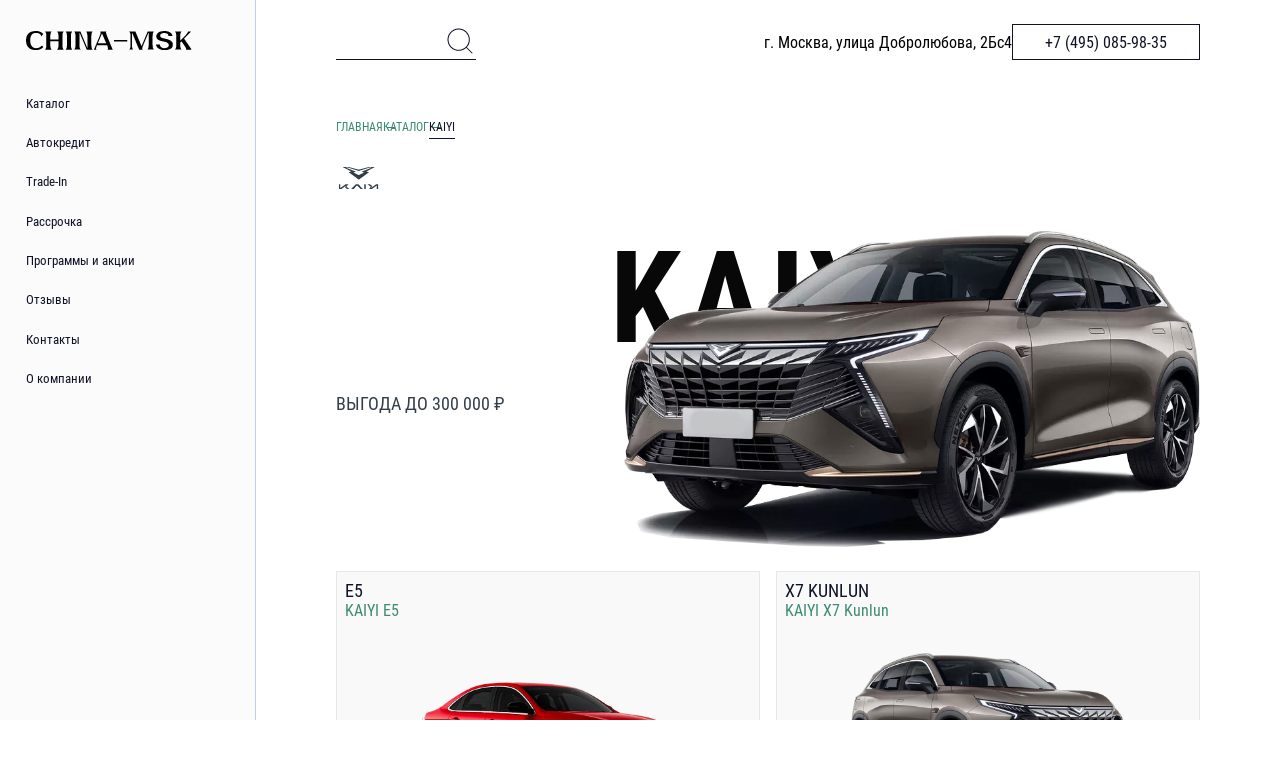

--- FILE ---
content_type: text/html; charset=UTF-8
request_url: https://china-msk.ru/catalog/kaiyi
body_size: 16728
content:
<!DOCTYPE html>
<html lang="ru">
<head>
<meta charset="UTF-8">



<title>Купить KAIYI - цена у официального дилера China Msk, купить автомобиль  в Москве, модельный ряд, комплектации</title>
 <meta name="description" content="Купить автомобиль KAIYI у официального дилера China Msk в Москве. Доступные цены в автосалоне на модельный ряд   в кредит от 3,5%, в рассрочку от 0%, трейд-ин."/>
<link rel="canonical" href="https://china-msk.ru/catalog/kaiyi"/>
<meta name="viewport" content="width=device-width, initial-scale=1.0">
<link rel="stylesheet" href="/css/styles.css">
<link rel="icon" href="/favicon.ico">
</head>
<body >

                                            

<header class="header header--opacity header--opacity-index" id="header">
    <a aria-current="page" href="/" class="router-link-active router-link-exact-active header__logo">
      <img src="/img/1715781819-China-MSK.svg" alt="1715781819-China-MSK.svg — логотип">
    </a>
    <div class="header__top">
      <div class="container">
        <div class="header__inner">
          <nav class="nav">
            <ul class="nav__line">
              <li class="nav__element">
                <a href="/catalog" class="nav__item catalog" title="Каталог">Каталог</a>
              </li>
              <li class="nav__element">
                <a href="/credit" class="nav__item credit" title="Автокредит">Автокредит</a>
              </li>
              <li class="nav__element">
                <a href="/trade-in" class="nav__item trade-in" title="Trade-In">Trade-In</a>
              </li>
              <li class="nav__element">
                <a href="/rassrochka" class="nav__item rassrochka" title="Рассрочка">Рассрочка</a>
              </li>
              <li class="nav__element">
                <a href="/actions" class="nav__item actions" title="Программы и акции">Программы и акции</a>
              </li>
              <li class="nav__element">
                <a href="/reviews" class="nav__item reviews" title="Отзывы">Отзывы</a>
              </li>
              <li class="nav__element">
                <a href="/contacts" class="nav__item contacts" title="Контакты">Контакты</a>
              </li>
              <li class="nav__element">
                <a href="/about" class="nav__item about" title="О компании">О компании</a>
              </li>
            </ul>
            <div class="nav__info">
              <a href="tel:+7 (495) 085-98-35" class="nav__info-phone">+7 (495) 085-98-35</a>
            </div>
          </nav>
          <div class="burger burger--catalog">
            <div class="burger__line"></div>
            <div class="burger__line"></div>
            <div class="burger__line"></div>
          </div>
          <div class="burger">
            <div class="burger__line"></div>
            <div class="burger__line"></div>
            <div class="burger__line"></div>
          </div>
          <div class="header__controls">
            <div class="header__search">
              <input type="search" id="searchCars" aria-label="Поиск по сайту" value="">
              <div class="header__search-data"></div>
              <span class="nuxt-icon nuxt-icon--fill">
                <svg width="31" height="31" viewBox="0 0 31 31" fill="none" xmlns="http://www.w3.org/2000/svg">
                  <path fill-rule="evenodd" clip-rule="evenodd" d="M4.375 14.2083C4.375 8.77753 8.77753 4.375 14.2083 4.375C19.6391 4.375 24.0417 8.77753 24.0417 14.2083C24.0417 16.8847 22.9724 19.3114 21.2378 21.0845C21.2077 21.1037 21.1791 21.1265 21.1528 21.1528C21.1265 21.1791 21.1037 21.2077 21.0845 21.2378C19.3114 22.9724 16.8847 24.0417 14.2083 24.0417C8.77753 24.0417 4.375 19.6391 4.375 14.2083ZM21.507 22.2141C19.5815 23.9705 17.02 25.0417 14.2083 25.0417C8.22525 25.0417 3.375 20.1914 3.375 14.2083C3.375 8.22525 8.22525 3.375 14.2083 3.375C20.1914 3.375 25.0417 8.22525 25.0417 14.2083C25.0417 17.02 23.9705 19.5815 22.2141 21.507L27.4787 26.7715C27.6739 26.9668 27.6739 27.2834 27.4787 27.4787C27.2834 27.6739 26.9668 27.6739 26.7715 27.4787L21.507 22.2141Z" fill="white"></path>
                </svg>
              </span>
            </div>
            <div class="header__contacts-wrap">
              <div class="header__contacts-address">г. Москва, улица Добролюбова, 2Бс4</div>
              <div class="header__contacts header__contacts--night">
                <div class="header__contacts-phone call">
                  <span class="nuxt-icon nuxt-icon--fill">
                    <svg xmlns="http://www.w3.org/2000/svg" width="32" height="32" viewBox="0 0 24 24">
                      <path fill="currentColor" d="M6.54 5c.06.89.21 1.76.45 2.59l-1.2 1.2c-.41-1.2-.67-2.47-.76-3.79h1.51m9.86 12.02c.85.24 1.72.39 2.6.45v1.49c-1.32-.09-2.59-.35-3.8-.75l1.2-1.19M7.5 3H4c-.55 0-1 .45-1 1c0 9.39 7.61 17 17 17c.55 0 1-.45 1-1v-3.49c0-.55-.45-1-1-1c-1.24 0-2.45-.2-3.57-.57a.84.84 0 0 0-.31-.05c-.26 0-.51.1-.71.29l-2.2 2.2a15.149 15.149 0 0 1-6.59-6.59l2.2-2.2c.28-.28.36-.67.25-1.02A11.36 11.36 0 0 1 8.5 4c0-.55-.45-1-1-1z"></path>
                    </svg>
                  </span>
                  +7 (495) 085-98-35
                </div>
              </div>
            </div>
          </div>
        </div>
      </div>
    </div>
    <div class="lines header__lines"></div>
  </header>
  

<main class="wrapper">
    <div class="section section--mark-new section--margin-40">
        <div class="container">
            <div class="crumbs">
                <div class="crumbs__list">
                  <div class="crumbs__item">
                    <a href="/" class="crumbs__link">Главная</a>
                  </div>
                  <div class="crumbs__item">
                    <a href="/catalog" class="crumbs__link">Каталог</a>
                  </div>
                  <div class="crumbs__item">
                    <span class="crumbs__span">KAIYI</span>
                  </div>
                </div>
            </div>
            <div class="mark__info">
                <div class="mark__info-head">
                  <img class="mark__info-logo mark__info-logo--KAIYI" width="40" height="40" src="/img/1703769223-kaiyi.svg" alt="Логотип KAIYI">
                  <div class="mark__info-dealer"></div>
                </div>
                <div class="mark__info-title">
                    
                    <h1>KAIYI</h1>
                </div>
                <div class="mark__info-line">
                  <div class="mark__info-credit" style="color:#343E47;">Выгода <span>до 300 000 ₽</span></div>
                  <div class="mark__info-car">
                                                  
                                                                                <img loading="" class="ls-is-cached lazyloaded" alt="KAIYI у дилера в Москве" src="/img/cars/1675436068-1.png">
                              
                      
                  </div>
                </div>
            </div>
             <div class="benefits benefits--mark benefits--dark"> 
                <div class="benefits__line">
                    <div class="benefits__item">
                        <div class="benefits__item-title">
                            <span class="nuxt-icon nuxt-icon--fill">
                                <svg width="24" height="24" viewBox="0 0 24 24" fill="none" xmlns="http://www.w3.org/2000/svg">
                                    <path d="M1.19998 22.7999C1.19998 23.5199 1.67996 23.9999 2.39996 23.9999H10.8V13.1999H1.19998V22.7999ZM13.2 23.9999H21.6C22.32 23.9999 22.8 23.52 22.8 22.8V13.2H13.2V23.9999ZM0 7.19994V9.59996C0 10.32 0.479981 10.7999 1.19998 10.7999H10.8V5.99996H1.19998C0.479981 5.99996 0 6.47994 0 7.19994ZM22.8 5.99996H13.2V10.7999H22.8C23.52 10.7999 24 10.32 24 9.59996V7.19994C24 6.47994 23.52 5.99996 22.8 5.99996ZM6.72001 4.79992L6.36001 4.43992C5.88003 3.95994 5.88003 3.23994 6.36001 2.7599C6.60003 2.51989 6.96003 2.3999 7.19999 2.3999C7.55999 2.3999 7.80001 2.51989 8.03998 2.7599L10.08 4.79992H13.8L15.84 2.75996C16.32 2.27998 17.04 2.27998 17.52 2.75996C18 3.23994 18 3.95994 17.52 4.43998L17.28 4.79998H20.16C20.64 3.47996 20.28 2.03996 19.32 1.08C17.88 -0.36 15.6 -0.36 14.28 1.08L12 3.24L9.84003 1.08C8.40003 -0.36 6.12005 -0.36 4.68005 1.08C3.71998 2.03996 3.35998 3.47996 3.84002 4.79992H6.72001Z" fill="white"></path>
                                </svg>
                            </span>
                            <div class="benefits__item-title-text">КАСКО и комлект резины в подарок</div>
                        </div>
                        <div class="benefits__item-description">При оформлении автомобиля в кредит Вам предоставляется дополнительная скидка в размере до 300 000 ₽ от изначальной стоимости автомобиля.</div>
                    </div>
                    <div class="benefits__item">
                        <div class="benefits__item-title">
                            <span class="nuxt-icon nuxt-icon--fill">
                                <svg width="24" height="24" viewBox="0 0 24 24" fill="none" xmlns="http://www.w3.org/2000/svg">
                                    <path d="M20.25 4.49997C16.08 4.49997 12.5025 1.69497 12.465 1.66497C12.3326 1.56033 12.1688 1.50342 12 1.50342C11.8312 1.50342 11.6674 1.56033 11.535 1.66497C11.4975 1.69497 7.935 4.49997 3.75 4.49997C3.55109 4.49997 3.36032 4.57898 3.21967 4.71964C3.07902 4.86029 3 5.05105 3 5.24997V12C3 17.0325 5.0325 19.5 11.6925 22.4325C11.7892 22.4759 11.894 22.4984 12 22.4984C12.106 22.4984 12.2108 22.4759 12.3075 22.4325C18.9675 19.5 21 17.0325 21 12V5.24997C21 5.05105 20.921 4.86029 20.7803 4.71964C20.6397 4.57898 20.4489 4.49997 20.25 4.49997ZM12 18C10.8133 18 9.65327 17.6481 8.66658 16.9888C7.67988 16.3295 6.91085 15.3924 6.45672 14.2961C6.0026 13.1997 5.88378 11.9933 6.11529 10.8294C6.3468 9.66554 6.91824 8.59644 7.75736 7.75733C8.59647 6.91821 9.66557 6.34677 10.8295 6.11525C11.9933 5.88374 13.1997 6.00256 14.2961 6.45669C15.3925 6.91082 16.3295 7.67985 16.9888 8.66654C17.6481 9.65324 18 10.8133 18 12C18 13.5913 17.3679 15.1174 16.2426 16.2426C15.1174 17.3678 13.5913 18 12 18Z" fill="white"></path>
                                    <path d="M13.7167 9.96764L11.2492 12.4426L10.2817 11.4676C10.2117 11.3977 10.1287 11.3422 10.0373 11.3044C9.94598 11.2665 9.84806 11.2471 9.74916 11.2471C9.65027 11.2471 9.55234 11.2665 9.46097 11.3044C9.36961 11.3422 9.28659 11.3977 9.21666 11.4676C9.14673 11.5376 9.09126 11.6206 9.05342 11.712C9.01557 11.8033 8.99609 11.9012 8.99609 12.0001C8.99609 12.099 9.01557 12.197 9.05342 12.2883C9.09126 12.3797 9.14673 12.4627 9.21666 12.5326L10.7167 14.0326C10.7864 14.1029 10.8693 14.1587 10.9607 14.1968C11.0521 14.2349 11.1502 14.2545 11.2492 14.2545C11.3482 14.2545 11.4462 14.2349 11.5376 14.1968C11.629 14.1587 11.7119 14.1029 11.7817 14.0326L14.7817 11.0326C14.8516 10.9627 14.9071 10.8797 14.9449 10.7883C14.9828 10.697 15.0022 10.599 15.0022 10.5001C15.0022 10.4012 14.9828 10.3033 14.9449 10.212C14.9071 10.1206 14.8516 10.0376 14.7817 9.96764C14.7117 9.89771 14.6287 9.84224 14.5373 9.80439C14.446 9.76655 14.3481 9.74707 14.2492 9.74707C14.1503 9.74707 14.0523 9.76655 13.961 9.80439C13.8696 9.84224 13.7866 9.89771 13.7167 9.96764Z" fill="white"></path>
                                </svg>
                            </span>
                            <div class="benefits__item-title-text">гарантия 5 лет или 150 000 км</div>
                        </div>
                        <div class="benefits__item-description">Автоцентр предоставляет гарантию на техническое состояние автомобиля в течение одного года с момента покупки.</div>
                    </div>
                    <div class="benefits__item">
                        <div class="benefits__item-title">
                            <span class="nuxt-icon nuxt-icon--fill">
                                <svg width="20" height="24" viewBox="0 0 20 24" fill="none" xmlns="http://www.w3.org/2000/svg">
                                    <path fill-rule="evenodd" clip-rule="evenodd" d="M19.4124 22.9704V7.48134H12.7884C12.3148 7.48134 11.9314 7.09772 11.9314 6.62405V0H1.61559C1.04766 0 0.585938 0.462 0.585938 1.02994V22.9704C0.585938 23.5383 1.0477 24.0001 1.61559 24.0001H18.3823C18.9502 24.0001 19.4124 23.5383 19.4124 22.9704ZM13.6455 5.76703V1.21219L18.2001 5.76703H13.6455ZM16.1276 18.3766C16.1276 18.8498 15.7439 19.2339 15.2703 19.2339H4.72758C4.25447 19.2339 3.87028 18.8498 3.87028 18.3766C3.87028 17.903 4.25447 17.5196 4.72758 17.5196H15.2703C15.744 17.5196 16.1276 17.903 16.1276 18.3766ZM16.1276 12.5265C16.1276 12.9999 15.7439 13.3836 15.2703 13.3836H4.72758C4.25447 13.3836 3.87028 12.9999 3.87028 12.5265C3.87028 12.0531 4.25447 11.6695 4.72758 11.6695H15.2703C15.744 11.6695 16.1276 12.0531 16.1276 12.5265Z" fill="white"></path>
                                </svg>
                            </span>
                            <div class="benefits__item-title-text">Рассрочка 0% от автоцентра</div>
                        </div>
                        <div class="benefits__item-description">Для оформления автомобиля в кредит Вам потребуются только паспорт и водительское удостоверение.</div>
                    </div>
                    <div class="benefits__item">
                        <div class="benefits__item-title">
                            <span class="nuxt-icon nuxt-icon--fill">
                                <svg width="24" height="24" viewBox="0 0 24 24" fill="none" xmlns="http://www.w3.org/2000/svg">
                                    <g clip-path="url(#clip0_2127_147575)">
                                        <g clip-path="url(#clip1_2127_147575)">
                                            <path d="M13.125 7.5H11.25V11.25H13.125C14.175 11.25 15 10.425 15 9.375C15 8.325 14.175 7.5 13.125 7.5Z" fill="white"></path>
                                            <path d="M12 0.75C5.775 0.75 0.75 5.775 0.75 12C0.75 18.225 5.775 23.25 12 23.25C18.225 23.25 23.25 18.225 23.25 12C23.25 5.775 18.225 0.75 12 0.75ZM13.125 12.75H11.25V14.25H13.5C13.875 14.25 14.25 14.625 14.25 15C14.25 15.375 13.875 15.75 13.5 15.75H11.25V17.25C11.25 17.625 10.95 18 10.5 18C10.05 18 9.75 17.625 9.75 17.25V15.75H8.25C7.8 15.75 7.5 15.375 7.5 15C7.5 14.625 7.8 14.25 8.25 14.25H9.75V12.75H8.25C7.8 12.75 7.5 12.375 7.5 12C7.5 11.625 7.8 11.25 8.25 11.25H9.75V6.75C9.75 6.3 10.05 6 10.5 6H13.125C15 6 16.5 7.5 16.5 9.375C16.5 11.25 15 12.75 13.125 12.75Z" fill="white"></path>
                                        </g>
                                    </g>
                                    <defs>
                                        <clipPath id="clip0_2127_147575">
                                            <rect width="24" height="24" fill="white"></rect>
                                        </clipPath>
                                        <clipPath id="clip1_2127_147575">
                                            <rect width="24" height="24" fill="white"></rect>
                                        </clipPath>
                                    </defs>
                                </svg>
                            </span>
                            <div class="benefits__item-title-text">Ставка от 4.9%</div>
                        </div>
                        <div class="benefits__item-description">Для оформления автомобиля в кредит Вам потребуются только паспорт и водительское удостоверение.</div>
                    </div>
                </div>
            </div>
            <div class="list list__folders">
                <div class="list__title">
                    Модели:
                </div>
                                <a href="https://china-msk.ru/catalog/kaiyi/e5" class="list__tab">
                        <div class="list__tab-name">
                            E5
                        </div>
                </a>
                                <a href="https://china-msk.ru/catalog/kaiyi/x7-kunlun" class="list__tab">
                        <div class="list__tab-name">
                            X7 Kunlun
                        </div>
                </a>
                    
            </div>
            <section class="catalog" id="catalog">
                <div class="catalog" id="catalog">
                    <div class="catalog__grid catalog__grid--folders">
                                                    <article class="mini-card mini-card--folder">
                                <header class="mini-card__header mini-card__header--folder">
                                    <a href="https://china-msk.ru/catalog/kaiyi/e5" class="mini-card__name">
                                        <span class="mini-card__name-top">
                                            <span class="mini-card__name-mark">E5</span>
                                        </span>
                                        <h3 class="mini-card__folder">KAIYI E5</h3>
                                    </a>
                                </header>
                                <a href="https://china-msk.ru/catalog/kaiyi/e5" class="mini-card__image-wrapper" title="Купить новый  E5 в Москве">
                                    <img class=" ls-is-cached lazyloaded" width="300" height="200" alt="Новый  E5 в наличии в Москве" src="/img/cars/1724923257-1695651126-a94f2e9574181b0535cf9.png">
                                </a>
                                <div class="mini-card__body">
                                    <div class="mini-card__price-wrapper mini-card__price-wrapper--new">
                                        <div class="mini-card__price"> от 1 459 000 ₽ <span style="color: #3c8a7282; padding:0;">*</span></div>
                                        <div class="mini-card__price mini-card__price--old">1 959 000 ₽ </div>
                                        <div class="mini-card__price-credit"> от 19 094 ₽/мес. </div>
                                    </div>
                                </div>
                                <div class="mini-card__footer mini-card__footer--stock">
                                    <a href="https://china-msk.ru/catalog/kaiyi/e5" class="button button--short button--primary" title="Подробнее о  E5">
                                        <span class="visually-hidden"> о  E5</span>
                                    </a>
                                    <a href="https://china-msk.ru/catalog/kaiyi/e5" class="button button--short button--primary-opacity" title="Новый  E5 в наличии">
                                        в наличии
                                    </a>
                                </div>
                            </article>
                                                    <article class="mini-card mini-card--folder">
                                <header class="mini-card__header mini-card__header--folder">
                                    <a href="https://china-msk.ru/catalog/kaiyi/x7-kunlun" class="mini-card__name">
                                        <span class="mini-card__name-top">
                                            <span class="mini-card__name-mark">X7 Kunlun</span>
                                        </span>
                                        <h3 class="mini-card__folder">KAIYI X7 Kunlun</h3>
                                    </a>
                                </header>
                                <a href="https://china-msk.ru/catalog/kaiyi/x7-kunlun" class="mini-card__image-wrapper" title="Купить новый  X7 Kunlun в Москве">
                                    <img class=" ls-is-cached lazyloaded" width="300" height="200" alt="Новый  X7 Kunlun в наличии в Москве" src="/img/cars/1675436068-1.png">
                                </a>
                                <div class="mini-card__body">
                                    <div class="mini-card__price-wrapper mini-card__price-wrapper--new">
                                        <div class="mini-card__price"> от 2 497 900 ₽ <span style="color: #3c8a7282; padding:0;">*</span></div>
                                        <div class="mini-card__price mini-card__price--old">2 997 900 ₽ </div>
                                        <div class="mini-card__price-credit"> от 32 690 ₽/мес. </div>
                                    </div>
                                </div>
                                <div class="mini-card__footer mini-card__footer--stock">
                                    <a href="https://china-msk.ru/catalog/kaiyi/x7-kunlun" class="button button--short button--primary" title="Подробнее о  X7 Kunlun">
                                        <span class="visually-hidden"> о  X7 Kunlun</span>
                                    </a>
                                    <a href="https://china-msk.ru/catalog/kaiyi/x7-kunlun" class="button button--short button--primary-opacity" title="Новый  X7 Kunlun в наличии">
                                        в наличии
                                    </a>
                                </div>
                            </article>
                            
                    </div>
                </div>
            </section>
        </div>
    </div>
</main>


</div>
<div class="wrapper wrapper-slider">
    <section class="review-page review-include section section--index-latest">
    <div class="container">
        <h2 class="heading heading--h2"> Отзывы наших клиентов </h2>
    </div>
    
    <div class="container reviews reviews-slider">
                    <div class="review">
                <div class="review__img">
                    <img src="/img/reviews/mini/1717053151-photo_24_2024-05-22_14-03-03.jpg" alt="">
                </div>
                <div class="review__info">
                    <div class="review__info-client">
                        <div class="name">Дмитрий</div>
                        <div class="stars">
                            <div>
                                                                <img src="/img/icons/review-star.svg" alt="">
                                                                <img src="/img/icons/review-star.svg" alt="">
                                                                <img src="/img/icons/review-star.svg" alt="">
                                                                <img src="/img/icons/review-star.svg" alt="">
                                                                <img src="/img/icons/review-star.svg" alt="">
                                                            </div>
                            <div class="date">16-05-2024</div>
                        </div>
                        <div class="text">Я приобрел свой новый автомобиль в этом автосалоне и остался полностью доволен обслуживанием. Продавцы были очень внимательны к моим потребностям и помогли выбрать идеальный автомобиль. Рекомендую этот автосалон всем, кто ищет отличный сервис и качественные автомобили.</div>
                    </div>
                    
                    <div class="review__info-more">
                        <a href="/reviews#30">Читать подробнее</a>
                        <img src="/img/icons/review-more.svg" alt="">
                    </div>
                </div>
                <a href="/reviews#30" class="review-wrap"></a>
            </div>
                    <div class="review">
                <div class="review__img">
                    <img src="/img/reviews/mini/1717053176-photo_5_2024-05-22_14-03-03.jpg" alt="">
                </div>
                <div class="review__info">
                    <div class="review__info-client">
                        <div class="name">Антон</div>
                        <div class="stars">
                            <div>
                                                                <img src="/img/icons/review-star.svg" alt="">
                                                                <img src="/img/icons/review-star.svg" alt="">
                                                                <img src="/img/icons/review-star.svg" alt="">
                                                                <img src="/img/icons/review-star.svg" alt="">
                                                                <img src="/img/icons/review-star.svg" alt="">
                                                            </div>
                            <div class="date">03-05-2024</div>
                        </div>
                        <div class="text">Этот автосалон - отличное место для покупки автомобиля. Профессиональные продавцы помогли мне выбрать идеальную машину, оформить все документы и даже предложили выгодное финансирование. Я остался доволен своей покупкой и обслуживанием. Спасибо за отличный опыт!</div>
                    </div>
                    
                    <div class="review__info-more">
                        <a href="/reviews#31">Читать подробнее</a>
                        <img src="/img/icons/review-more.svg" alt="">
                    </div>
                </div>
                <a href="/reviews#31" class="review-wrap"></a>
            </div>
                    <div class="review">
                <div class="review__img">
                    <img src="/img/reviews/mini/1717053195-photo_26_2024-05-22_14-03-03.jpg" alt="">
                </div>
                <div class="review__info">
                    <div class="review__info-client">
                        <div class="name">Мария</div>
                        <div class="stars">
                            <div>
                                                                <img src="/img/icons/review-star.svg" alt="">
                                                                <img src="/img/icons/review-star.svg" alt="">
                                                                <img src="/img/icons/review-star.svg" alt="">
                                                                <img src="/img/icons/review-star.svg" alt="">
                                                                <img src="/img/icons/review-star.svg" alt="">
                                                            </div>
                            <div class="date">07-05-2024</div>
                        </div>
                        <div class="text">Я пришла в этот автосалон со своим парнем и была приятно удивлена уровнем сервиса. Продавцы были очень вежливы и профессиональны, помогли нам выбрать машину, которая полностью удовлетворяла наши требования. Очень рекомендую этот автосалон для всех, кто ищет хорошее обслуживание и качественные автомобили.</div>
                    </div>
                    
                    <div class="review__info-more">
                        <a href="/reviews#32">Читать подробнее</a>
                        <img src="/img/icons/review-more.svg" alt="">
                    </div>
                </div>
                <a href="/reviews#32" class="review-wrap"></a>
            </div>
                    <div class="review">
                <div class="review__img">
                    <img src="/img/reviews/mini/1717417632-photo_2024-05-16_17-13-35.jpg" alt="">
                </div>
                <div class="review__info">
                    <div class="review__info-client">
                        <div class="name">Алексей</div>
                        <div class="stars">
                            <div>
                                                                <img src="/img/icons/review-star.svg" alt="">
                                                                <img src="/img/icons/review-star.svg" alt="">
                                                                <img src="/img/icons/review-star.svg" alt="">
                                                                <img src="/img/icons/review-star.svg" alt="">
                                                                <img src="/img/icons/review-star.svg" alt="">
                                                            </div>
                            <div class="date">11-09-2023</div>
                        </div>
                        <div class="text">Купил новый автомобиль в этом автосалоне, всё прошло быстро и без проблем. Сотрудники были вежливы и профессиональны, помогли с выбором и оформлением документов. Рекомендую всем!</div>
                    </div>
                    
                    <div class="review__info-more">
                        <a href="/reviews#33">Читать подробнее</a>
                        <img src="/img/icons/review-more.svg" alt="">
                    </div>
                </div>
                <a href="/reviews#33" class="review-wrap"></a>
            </div>
                    <div class="review">
                <div class="review__img">
                    <img src="/img/reviews/mini/1717417688-photo_2024-05-16_17-13-36 (2).jpg" alt="">
                </div>
                <div class="review__info">
                    <div class="review__info-client">
                        <div class="name">Евгения</div>
                        <div class="stars">
                            <div>
                                                                <img src="/img/icons/review-star.svg" alt="">
                                                                <img src="/img/icons/review-star.svg" alt="">
                                                                <img src="/img/icons/review-star.svg" alt="">
                                                                <img src="/img/icons/review-star.svg" alt="">
                                                                <img src="/img/icons/review-star.svg" alt="">
                                                            </div>
                            <div class="date">05-04-2024</div>
                        </div>
                        <div class="text">Купила автомобиль в этом автосалоне, осталась очень довольна. Сотрудники были внимательны и вежливы, подробно объяснили все характеристики автомобиля. Оформление заняло всего несколько часов, документы оформили быстро. Спасибо за хорошую работу!</div>
                    </div>
                    
                    <div class="review__info-more">
                        <a href="/reviews#34">Читать подробнее</a>
                        <img src="/img/icons/review-more.svg" alt="">
                    </div>
                </div>
                <a href="/reviews#34" class="review-wrap"></a>
            </div>
                    <div class="review">
                <div class="review__img">
                    <img src="/img/reviews/mini/1717417937-photo_2024-05-16_17-13-36.jpg" alt="">
                </div>
                <div class="review__info">
                    <div class="review__info-client">
                        <div class="name">Елена</div>
                        <div class="stars">
                            <div>
                                                                <img src="/img/icons/review-star.svg" alt="">
                                                                <img src="/img/icons/review-star.svg" alt="">
                                                                <img src="/img/icons/review-star.svg" alt="">
                                                                <img src="/img/icons/review-star.svg" alt="">
                                                                <img src="/img/icons/review-star.svg" alt="">
                                                            </div>
                            <div class="date">05-04-2024</div>
                        </div>
                        <div class="text">Хочу выразить благодарность автосалону за качественную работу! Покупала здесь автомобиль, всё прошло отлично. Сотрудники были вежливыми и профессиональными, помогли определиться с моделью. Оформление заняло совсем немного времени. Рекомендую всем!</div>
                    </div>
                    
                    <div class="review__info-more">
                        <a href="/reviews#35">Читать подробнее</a>
                        <img src="/img/icons/review-more.svg" alt="">
                    </div>
                </div>
                <a href="/reviews#35" class="review-wrap"></a>
            </div>
                    <div class="review">
                <div class="review__img">
                    <img src="/img/reviews/mini/1717418002-photo_2024-05-16_17-13-37 (2).jpg" alt="">
                </div>
                <div class="review__info">
                    <div class="review__info-client">
                        <div class="name">Любовь</div>
                        <div class="stars">
                            <div>
                                                                <img src="/img/icons/review-star.svg" alt="">
                                                                <img src="/img/icons/review-star.svg" alt="">
                                                                <img src="/img/icons/review-star.svg" alt="">
                                                                <img src="/img/icons/review-star.svg" alt="">
                                                                <img src="/img/icons/review-star.svg" alt="">
                                                            </div>
                            <div class="date">12-05-2024</div>
                        </div>
                        <div class="text">Долго искала подходящий автомобиль, и рада, что остановилась на этом автосалоне. Очень довольна!</div>
                    </div>
                    
                    <div class="review__info-more">
                        <a href="/reviews#36">Читать подробнее</a>
                        <img src="/img/icons/review-more.svg" alt="">
                    </div>
                </div>
                <a href="/reviews#36" class="review-wrap"></a>
            </div>
                    <div class="review">
                <div class="review__img">
                    <img src="/img/reviews/mini/1717418394-photo_2024-05-16_17-13-37.jpg" alt="">
                </div>
                <div class="review__info">
                    <div class="review__info-client">
                        <div class="name">Алексей и Ольга</div>
                        <div class="stars">
                            <div>
                                                                <img src="/img/icons/review-star.svg" alt="">
                                                                <img src="/img/icons/review-star.svg" alt="">
                                                                <img src="/img/icons/review-star.svg" alt="">
                                                                <img src="/img/icons/review-star.svg" alt="">
                                                                <img src="/img/icons/review-star.svg" alt="">
                                                            </div>
                            <div class="date">12-09-2023</div>
                        </div>
                        <div class="text">Здесь мы получили не только отличный автомобиль, но и заботливое отношение к себе как клиенту. Большое спасибо за это!</div>
                    </div>
                    
                    <div class="review__info-more">
                        <a href="/reviews#37">Читать подробнее</a>
                        <img src="/img/icons/review-more.svg" alt="">
                    </div>
                </div>
                <a href="/reviews#37" class="review-wrap"></a>
            </div>
                    <div class="review">
                <div class="review__img">
                    <img src="/img/reviews/mini/1717418439-photo_2024-05-16_17-13-38.jpg" alt="">
                </div>
                <div class="review__info">
                    <div class="review__info-client">
                        <div class="name">София</div>
                        <div class="stars">
                            <div>
                                                                <img src="/img/icons/review-star.svg" alt="">
                                                                <img src="/img/icons/review-star.svg" alt="">
                                                                <img src="/img/icons/review-star.svg" alt="">
                                                                <img src="/img/icons/review-star.svg" alt="">
                                                                <img src="/img/icons/review-star.svg" alt="">
                                                            </div>
                            <div class="date">27-07-2023</div>
                        </div>
                        <div class="text">Приятно встречать такой высокий уровень сервиса и профессионализма. Рекомендую этот автосалон всем друзьям и знакомым!</div>
                    </div>
                    
                    <div class="review__info-more">
                        <a href="/reviews#38">Читать подробнее</a>
                        <img src="/img/icons/review-more.svg" alt="">
                    </div>
                </div>
                <a href="/reviews#38" class="review-wrap"></a>
            </div>
                    <div class="review">
                <div class="review__img">
                    <img src="/img/reviews/mini/1717418826-photo_2024-05-16_17-13-40.jpg" alt="">
                </div>
                <div class="review__info">
                    <div class="review__info-client">
                        <div class="name">Константин и Татьяна</div>
                        <div class="stars">
                            <div>
                                                                <img src="/img/icons/review-star.svg" alt="">
                                                                <img src="/img/icons/review-star.svg" alt="">
                                                                <img src="/img/icons/review-star.svg" alt="">
                                                                <img src="/img/icons/review-star.svg" alt="">
                                                                <img src="/img/icons/review-star.svg" alt="">
                                                            </div>
                            <div class="date">10-06-2023</div>
                        </div>
                        <div class="text">Купили новый автомобиль в этом автосалоне - отличное обслуживание, профессионализм и уважительное отношение! Рекомендуем всем!</div>
                    </div>
                    
                    <div class="review__info-more">
                        <a href="/reviews#40">Читать подробнее</a>
                        <img src="/img/icons/review-more.svg" alt="">
                    </div>
                </div>
                <a href="/reviews#40" class="review-wrap"></a>
            </div>
                    <div class="review">
                <div class="review__img">
                    <img src="/img/reviews/mini/1717418979-photo_2024-05-16_17-13-41 (2).jpg" alt="">
                </div>
                <div class="review__info">
                    <div class="review__info-client">
                        <div class="name">Егор</div>
                        <div class="stars">
                            <div>
                                                                <img src="/img/icons/review-star.svg" alt="">
                                                                <img src="/img/icons/review-star.svg" alt="">
                                                                <img src="/img/icons/review-star.svg" alt="">
                                                                <img src="/img/icons/review-star.svg" alt="">
                                                                <img src="/img/icons/review-star.svg" alt="">
                                                            </div>
                            <div class="date">21-09-2023</div>
                        </div>
                        <div class="text">Я очень доволен своим новым автомобилем! Он отлично выглядит и имеет все необходимые функции для комфортного вождения. Персонал автосалона был очень дружелюбным и профессиональным, они помогли мне выбрать идеальный вариант. Я рекомендую этот автосалон всем, кто ищет надежный автомобиль!</div>
                    </div>
                    
                    <div class="review__info-more">
                        <a href="/reviews#41">Читать подробнее</a>
                        <img src="/img/icons/review-more.svg" alt="">
                    </div>
                </div>
                <a href="/reviews#41" class="review-wrap"></a>
            </div>
                    <div class="review">
                <div class="review__img">
                    <img src="/img/reviews/mini/1717419031-photo_2024-05-16_17-13-41.jpg" alt="">
                </div>
                <div class="review__info">
                    <div class="review__info-client">
                        <div class="name">Екатерина</div>
                        <div class="stars">
                            <div>
                                                                <img src="/img/icons/review-star.svg" alt="">
                                                                <img src="/img/icons/review-star.svg" alt="">
                                                                <img src="/img/icons/review-star.svg" alt="">
                                                                <img src="/img/icons/review-star.svg" alt="">
                                                                <img src="/img/icons/review-star.svg" alt="">
                                                            </div>
                            <div class="date">28-04-2024</div>
                        </div>
                        <div class="text">Это было лучшее решение в моей жизни — купить автомобиль в этом автосалоне! Здесь работают настоящие профессионалы своего дела, которые знают, как найти подход к каждому клиенту. Они помогли мне определиться с выбором модели и цвета, а также предложили выгодные условия покупки. Я очень довольна своей покупкой!</div>
                    </div>
                    
                    <div class="review__info-more">
                        <a href="/reviews#42">Читать подробнее</a>
                        <img src="/img/icons/review-more.svg" alt="">
                    </div>
                </div>
                <a href="/reviews#42" class="review-wrap"></a>
            </div>
                    <div class="review">
                <div class="review__img">
                    <img src="/img/reviews/mini/1717419091-photo_2024-05-16_17-13-43.jpg" alt="">
                </div>
                <div class="review__info">
                    <div class="review__info-client">
                        <div class="name">Варвара</div>
                        <div class="stars">
                            <div>
                                                                <img src="/img/icons/review-star.svg" alt="">
                                                                <img src="/img/icons/review-star.svg" alt="">
                                                                <img src="/img/icons/review-star.svg" alt="">
                                                                <img src="/img/icons/review-star.svg" alt="">
                                                                <img src="/img/icons/review-star.svg" alt="">
                                                            </div>
                            <div class="date">19-05-2024</div>
                        </div>
                        <div class="text">Очень рада, что выбрала именно этот автосалон! Здесь большой выбор автомобилей разных марок и моделей, и каждый найдет себе что-то по вкусу. Мне помогли выбрать автомобиль, который идеально подходит под мои потребности. Обслуживание было на высшем уровне, я обязательно вернусь сюда снова!</div>
                    </div>
                    
                    <div class="review__info-more">
                        <a href="/reviews#43">Читать подробнее</a>
                        <img src="/img/icons/review-more.svg" alt="">
                    </div>
                </div>
                <a href="/reviews#43" class="review-wrap"></a>
            </div>
                    <div class="review">
                <div class="review__img">
                    <img src="/img/reviews/mini/1717419243-photo_2024-05-16_17-13-44 (2).jpg" alt="">
                </div>
                <div class="review__info">
                    <div class="review__info-client">
                        <div class="name">Игорь и Надежда</div>
                        <div class="stars">
                            <div>
                                                                <img src="/img/icons/review-star.svg" alt="">
                                                                <img src="/img/icons/review-star.svg" alt="">
                                                                <img src="/img/icons/review-star.svg" alt="">
                                                                <img src="/img/icons/review-star.svg" alt="">
                                                                <img src="/img/icons/review-star.svg" alt="">
                                                            </div>
                            <div class="date">16-04-2024</div>
                        </div>
                        <div class="text">Купили здесь свой первый автомобиль и остались очень довольны! Сотрудники автосалона были очень внимательными и вежливыми, они подробно рассказали нам обо всех характеристиках выбранной модели. Также мы получили скидку на страховку, что было приятным бонусом. Рекомендуем этот автосалон!</div>
                    </div>
                    
                    <div class="review__info-more">
                        <a href="/reviews#44">Читать подробнее</a>
                        <img src="/img/icons/review-more.svg" alt="">
                    </div>
                </div>
                <a href="/reviews#44" class="review-wrap"></a>
            </div>
                    <div class="review">
                <div class="review__img">
                    <img src="/img/reviews/mini/1717419394-photo_2024-05-16_17-13-44.jpg" alt="">
                </div>
                <div class="review__info">
                    <div class="review__info-client">
                        <div class="name">Илья и Вероника</div>
                        <div class="stars">
                            <div>
                                                                <img src="/img/icons/review-star.svg" alt="">
                                                                <img src="/img/icons/review-star.svg" alt="">
                                                                <img src="/img/icons/review-star.svg" alt="">
                                                                <img src="/img/icons/review-star.svg" alt="">
                                                                <img src="/img/icons/review-star.svg" alt="">
                                                            </div>
                            <div class="date">10-05-2024</div>
                        </div>
                        <div class="text">Отличный автосалон с большим выбором автомобилей! Мы нашли здесь именно то, что искали, и получили хорошую скидку. Сотрудники были очень доброжелательны и готовы помочь в любой ситуации. Будем рекомендовать этот автосалон своим друзьям и знакомым!</div>
                    </div>
                    
                    <div class="review__info-more">
                        <a href="/reviews#45">Читать подробнее</a>
                        <img src="/img/icons/review-more.svg" alt="">
                    </div>
                </div>
                <a href="/reviews#45" class="review-wrap"></a>
            </div>
                    <div class="review">
                <div class="review__img">
                    <img src="/img/reviews/mini/1717419524-photo_2024-05-16_17-13-45.jpg" alt="">
                </div>
                <div class="review__info">
                    <div class="review__info-client">
                        <div class="name">Геннадий и Людмила</div>
                        <div class="stars">
                            <div>
                                                                <img src="/img/icons/review-star.svg" alt="">
                                                                <img src="/img/icons/review-star.svg" alt="">
                                                                <img src="/img/icons/review-star.svg" alt="">
                                                                <img src="/img/icons/review-star.svg" alt="">
                                                                <img src="/img/icons/review-star.svg" alt="">
                                                            </div>
                            <div class="date">11-03-2024</div>
                        </div>
                        <div class="text">Очень рады, что выбрали именно этот автосалон! Здесь большой выбор автомобилей разных марок и моделей, и каждый найдет себе что-то по вкусу. Нам помогли выбрать автомобиль, который идеально подходит под наши потребности. Обслуживание было на высшем уровне, мы обязательно вернемся сюда снова!</div>
                    </div>
                    
                    <div class="review__info-more">
                        <a href="/reviews#46">Читать подробнее</a>
                        <img src="/img/icons/review-more.svg" alt="">
                    </div>
                </div>
                <a href="/reviews#46" class="review-wrap"></a>
            </div>
                    <div class="review">
                <div class="review__img">
                    <img src="/img/reviews/mini/1717419820-photo_2024-05-16_17-13-46 (2).jpg" alt="">
                </div>
                <div class="review__info">
                    <div class="review__info-client">
                        <div class="name">Георгий</div>
                        <div class="stars">
                            <div>
                                                                <img src="/img/icons/review-star.svg" alt="">
                                                                <img src="/img/icons/review-star.svg" alt="">
                                                                <img src="/img/icons/review-star.svg" alt="">
                                                                <img src="/img/icons/review-star.svg" alt="">
                                                                <img src="/img/icons/review-star.svg" alt="">
                                                            </div>
                            <div class="date">14-05-2024</div>
                        </div>
                        <div class="text">Решил купить новый автомобиль в этом автосалоне и не пожалел! Здесь есть все необходимое для комфортной покупки: широкий выбор моделей, профессиональные консультанты и выгодные предложения. Я получил отличный сервис и буду рекомендовать этот автосалон другим!</div>
                    </div>
                    
                    <div class="review__info-more">
                        <a href="/reviews#47">Читать подробнее</a>
                        <img src="/img/icons/review-more.svg" alt="">
                    </div>
                </div>
                <a href="/reviews#47" class="review-wrap"></a>
            </div>
                    <div class="review">
                <div class="review__img">
                    <img src="/img/reviews/mini/1717419932-photo_2024-05-16_17-13-46.jpg" alt="">
                </div>
                <div class="review__info">
                    <div class="review__info-client">
                        <div class="name">Сергей</div>
                        <div class="stars">
                            <div>
                                                                <img src="/img/icons/review-star.svg" alt="">
                                                                <img src="/img/icons/review-star.svg" alt="">
                                                                <img src="/img/icons/review-star.svg" alt="">
                                                                <img src="/img/icons/review-star.svg" alt="">
                                                                <img src="/img/icons/review-star.svg" alt="">
                                                            </div>
                            <div class="date">25-04-2024</div>
                        </div>
                        <div class="text">Я очень доволен своим новым автомобилем! Он отлично выглядит, и я уверен, что он будет служить мне долго. Я выбрал его из-за его надежности и безопасности, а также из-за того, что у него есть все необходимые функции для комфортного вождения</div>
                    </div>
                    
                    <div class="review__info-more">
                        <a href="/reviews#48">Читать подробнее</a>
                        <img src="/img/icons/review-more.svg" alt="">
                    </div>
                </div>
                <a href="/reviews#48" class="review-wrap"></a>
            </div>
                    <div class="review">
                <div class="review__img">
                    <img src="/img/reviews/mini/1717420043-photo_2024-05-16_17-13-47 (2).jpg" alt="">
                </div>
                <div class="review__info">
                    <div class="review__info-client">
                        <div class="name">Александр и Ольга</div>
                        <div class="stars">
                            <div>
                                                                <img src="/img/icons/review-star.svg" alt="">
                                                                <img src="/img/icons/review-star.svg" alt="">
                                                                <img src="/img/icons/review-star.svg" alt="">
                                                                <img src="/img/icons/review-star.svg" alt="">
                                                                <img src="/img/icons/review-star.svg" alt="">
                                                            </div>
                            <div class="date">12-04-2024</div>
                        </div>
                        <div class="text">Это отличный автомобиль! Мы искали машину, которая была бы надежной и экономичной, и этот автомобиль идеально подходит под наши требования. Он имеет просторный салон и вместительный багажник, что делает его идеальным выбором для семьи.</div>
                    </div>
                    
                    <div class="review__info-more">
                        <a href="/reviews#49">Читать подробнее</a>
                        <img src="/img/icons/review-more.svg" alt="">
                    </div>
                </div>
                <a href="/reviews#49" class="review-wrap"></a>
            </div>
                    <div class="review">
                <div class="review__img">
                    <img src="/img/reviews/mini/1717420134-photo_2024-05-16_17-13-47.jpg" alt="">
                </div>
                <div class="review__info">
                    <div class="review__info-client">
                        <div class="name">Павел</div>
                        <div class="stars">
                            <div>
                                                                <img src="/img/icons/review-star.svg" alt="">
                                                                <img src="/img/icons/review-star.svg" alt="">
                                                                <img src="/img/icons/review-star.svg" alt="">
                                                                <img src="/img/icons/review-star.svg" alt="">
                                                                <img src="/img/icons/review-star.svg" alt="">
                                                            </div>
                            <div class="date">10-05-2024</div>
                        </div>
                        <div class="text">Мне нравится этот автомобиль! Он быстрый и мощный, но при этом достаточно экономичный. Я рекомендую его и данный автосалон всем, кто ищет надежный и стильный автомобиль.</div>
                    </div>
                    
                    <div class="review__info-more">
                        <a href="/reviews#50">Читать подробнее</a>
                        <img src="/img/icons/review-more.svg" alt="">
                    </div>
                </div>
                <a href="/reviews#50" class="review-wrap"></a>
            </div>
                    <div class="review">
                <div class="review__img">
                    <img src="/img/reviews/mini/1717485391-photo_2024-05-16_17-13-48.jpg" alt="">
                </div>
                <div class="review__info">
                    <div class="review__info-client">
                        <div class="name">Александр и Татьяна</div>
                        <div class="stars">
                            <div>
                                                                <img src="/img/icons/review-star.svg" alt="">
                                                                <img src="/img/icons/review-star.svg" alt="">
                                                                <img src="/img/icons/review-star.svg" alt="">
                                                                <img src="/img/icons/review-star.svg" alt="">
                                                                <img src="/img/icons/review-star.svg" alt="">
                                                            </div>
                            <div class="date">17-05-2024</div>
                        </div>
                        <div class="text">Мы очень довольны своим выбором! В этом автосалоне нам помогли подобрать автомобиль, который идеально соответствует нашим потребностям и бюджету. Персонал был очень дружелюбным и профессиональным, а процесс покупки прошёл быстро и без проблем. Рекомендуем всем!</div>
                    </div>
                    
                    <div class="review__info-more">
                        <a href="/reviews#51">Читать подробнее</a>
                        <img src="/img/icons/review-more.svg" alt="">
                    </div>
                </div>
                <a href="/reviews#51" class="review-wrap"></a>
            </div>
                    <div class="review">
                <div class="review__img">
                    <img src="/img/reviews/mini/1717485465-photo_2024-05-16_17-13-49 (2).jpg" alt="">
                </div>
                <div class="review__info">
                    <div class="review__info-client">
                        <div class="name">Роман и Виктория</div>
                        <div class="stars">
                            <div>
                                                                <img src="/img/icons/review-star.svg" alt="">
                                                                <img src="/img/icons/review-star.svg" alt="">
                                                                <img src="/img/icons/review-star.svg" alt="">
                                                                <img src="/img/icons/review-star.svg" alt="">
                                                                <img src="/img/icons/review-star.svg" alt="">
                                                            </div>
                            <div class="date">21-03-2024</div>
                        </div>
                        <div class="text">Недавно купили здесь новый автомобиль. Очень довольны качеством обслуживания и профессионализмом сотрудников. Они были готовы ответить на все наши вопросы и помочь с выбором. Будем рекомендовать этот автосалон своим друзьям и знакомым.</div>
                    </div>
                    
                    <div class="review__info-more">
                        <a href="/reviews#52">Читать подробнее</a>
                        <img src="/img/icons/review-more.svg" alt="">
                    </div>
                </div>
                <a href="/reviews#52" class="review-wrap"></a>
            </div>
                    <div class="review">
                <div class="review__img">
                    <img src="/img/reviews/mini/1731684245-1717485540-photo_2024-05-16_1557-13-49.jpg" alt="">
                </div>
                <div class="review__info">
                    <div class="review__info-client">
                        <div class="name">Елена и Сергей</div>
                        <div class="stars">
                            <div>
                                                                <img src="/img/icons/review-star.svg" alt="">
                                                                <img src="/img/icons/review-star.svg" alt="">
                                                                <img src="/img/icons/review-star.svg" alt="">
                                                                <img src="/img/icons/review-star.svg" alt="">
                                                                <img src="/img/icons/review-star.svg" alt="">
                                                            </div>
                            <div class="date">01-01-1970</div>
                        </div>
                        <div class="text">Отличный автосалон! Здесь можно найти широкий выбор автомобилей разных марок и моделей. Нам помогли выбрать автомобиль, который подходит по цене и характеристикам. Процесс покупки был быстрым и удобным. Обязательно вернемся сюда в будущем!</div>
                    </div>
                    
                    <div class="review__info-more">
                        <a href="/reviews#53">Читать подробнее</a>
                        <img src="/img/icons/review-more.svg" alt="">
                    </div>
                </div>
                <a href="/reviews#53" class="review-wrap"></a>
            </div>
                    <div class="review">
                <div class="review__img">
                    <img src="/img/reviews/mini/1717485597-photo_2024-05-16_17-13-50 (2).jpg" alt="">
                </div>
                <div class="review__info">
                    <div class="review__info-client">
                        <div class="name">Ольга</div>
                        <div class="stars">
                            <div>
                                                                <img src="/img/icons/review-star.svg" alt="">
                                                                <img src="/img/icons/review-star.svg" alt="">
                                                                <img src="/img/icons/review-star.svg" alt="">
                                                                <img src="/img/icons/review-star.svg" alt="">
                                                                <img src="/img/icons/review-star.svg" alt="">
                                                            </div>
                            <div class="date">30-05-2024</div>
                        </div>
                        <div class="text">Этот автосалон стал для меня настоящим открытием! Здесь работают настоящие профессионалы своего дела, которые помогли мне выбрать идеальный автомобиль для моих потребностей. Атмосфера в салоне была очень приятной и дружелюбной. Обязательно буду рекомендовать его своим подругам.</div>
                    </div>
                    
                    <div class="review__info-more">
                        <a href="/reviews#54">Читать подробнее</a>
                        <img src="/img/icons/review-more.svg" alt="">
                    </div>
                </div>
                <a href="/reviews#54" class="review-wrap"></a>
            </div>
                    <div class="review">
                <div class="review__img">
                    <img src="/img/reviews/mini/1717485626-photo_2024-05-16_17-13-50.jpg" alt="">
                </div>
                <div class="review__info">
                    <div class="review__info-client">
                        <div class="name">Егор</div>
                        <div class="stars">
                            <div>
                                                                <img src="/img/icons/review-star.svg" alt="">
                                                                <img src="/img/icons/review-star.svg" alt="">
                                                                <img src="/img/icons/review-star.svg" alt="">
                                                                <img src="/img/icons/review-star.svg" alt="">
                                                                <img src="/img/icons/review-star.svg" alt="">
                                                            </div>
                            <div class="date">13-04-2024</div>
                        </div>
                        <div class="text">Купил здесь свой первый автомобиль и остался очень доволен. Сотрудники автосалона были очень внимательными и вежливыми, помогли мне разобраться во всех нюансах и выбрать оптимальный вариант. Рекомендую этот автосалон всем, кто ищет надёжный и качественный сервис.</div>
                    </div>
                    
                    <div class="review__info-more">
                        <a href="/reviews#55">Читать подробнее</a>
                        <img src="/img/icons/review-more.svg" alt="">
                    </div>
                </div>
                <a href="/reviews#55" class="review-wrap"></a>
            </div>
                    <div class="review">
                <div class="review__img">
                    <img src="/img/reviews/mini/1717485664-photo_2024-05-16_17-13-51.jpg" alt="">
                </div>
                <div class="review__info">
                    <div class="review__info-client">
                        <div class="name">Алина</div>
                        <div class="stars">
                            <div>
                                                                <img src="/img/icons/review-star.svg" alt="">
                                                                <img src="/img/icons/review-star.svg" alt="">
                                                                <img src="/img/icons/review-star.svg" alt="">
                                                                <img src="/img/icons/review-star.svg" alt="">
                                                                <img src="/img/icons/review-star.svg" alt="">
                                                            </div>
                            <div class="date">20-03-2024</div>
                        </div>
                        <div class="text">Очень довольна своим опытом покупки автомобиля в этом автосалоне! Сотрудники были внимательными и заботливыми, они помогли мне сделать правильный выбор. Оформление документов прошло быстро и без лишних хлопот. Спасибо за ваш профессионализм!</div>
                    </div>
                    
                    <div class="review__info-more">
                        <a href="/reviews#56">Читать подробнее</a>
                        <img src="/img/icons/review-more.svg" alt="">
                    </div>
                </div>
                <a href="/reviews#56" class="review-wrap"></a>
            </div>
                    <div class="review">
                <div class="review__img">
                    <img src="/img/reviews/mini/1717485738-photo_2024-05-16_17-13-52 (2).jpg" alt="">
                </div>
                <div class="review__info">
                    <div class="review__info-client">
                        <div class="name">Вячеслав</div>
                        <div class="stars">
                            <div>
                                                                <img src="/img/icons/review-star.svg" alt="">
                                                                <img src="/img/icons/review-star.svg" alt="">
                                                                <img src="/img/icons/review-star.svg" alt="">
                                                                <img src="/img/icons/review-star.svg" alt="">
                                                                <img src="/img/icons/review-star.svg" alt="">
                                                            </div>
                            <div class="date">07-05-2024</div>
                        </div>
                        <div class="text">Хочу выразить свою благодарность этому автосалону за отличный сервис и профессионализм сотрудников. Здесь я нашёл автомобиль своей мечты и получил всю необходимую информацию о нём. Буду советовать этот автосалон друзьям и близким.</div>
                    </div>
                    
                    <div class="review__info-more">
                        <a href="/reviews#57">Читать подробнее</a>
                        <img src="/img/icons/review-more.svg" alt="">
                    </div>
                </div>
                <a href="/reviews#57" class="review-wrap"></a>
            </div>
                    <div class="review">
                <div class="review__img">
                    <img src="/img/reviews/mini/1717485846-photo_2024-05-16_17-13-52.jpg" alt="">
                </div>
                <div class="review__info">
                    <div class="review__info-client">
                        <div class="name">Тимур</div>
                        <div class="stars">
                            <div>
                                                                <img src="/img/icons/review-star.svg" alt="">
                                                                <img src="/img/icons/review-star.svg" alt="">
                                                                <img src="/img/icons/review-star.svg" alt="">
                                                                <img src="/img/icons/review-star.svg" alt="">
                                                                <img src="/img/icons/review-star.svg" alt="">
                                                            </div>
                            <div class="date">05-02-2024</div>
                        </div>
                        <div class="text">Отличный автосалон! Очень доволен обслуживанием и профессионализмом сотрудников. Рекомендую всем, кто ищет надёжный автомобиль!</div>
                    </div>
                    
                    <div class="review__info-more">
                        <a href="/reviews#58">Читать подробнее</a>
                        <img src="/img/icons/review-more.svg" alt="">
                    </div>
                </div>
                <a href="/reviews#58" class="review-wrap"></a>
            </div>
                    <div class="review">
                <div class="review__img">
                    <img src="/img/reviews/mini/1717485922-photo_2024-05-16_17-13-54.jpg" alt="">
                </div>
                <div class="review__info">
                    <div class="review__info-client">
                        <div class="name">Владимир и Ксения</div>
                        <div class="stars">
                            <div>
                                                                <img src="/img/icons/review-star.svg" alt="">
                                                                <img src="/img/icons/review-star.svg" alt="">
                                                                <img src="/img/icons/review-star.svg" alt="">
                                                                <img src="/img/icons/review-star.svg" alt="">
                                                                <img src="/img/icons/review-star.svg" alt="">
                                                            </div>
                            <div class="date">19-03-2024</div>
                        </div>
                        <div class="text">Купили здесь свой первый автомобиль и остались очень довольны. Персонал был очень дружелюбным и внимательным, помогли выбрать подходящую модель и оформить все документы быстро и без проблем.</div>
                    </div>
                    
                    <div class="review__info-more">
                        <a href="/reviews#59">Читать подробнее</a>
                        <img src="/img/icons/review-more.svg" alt="">
                    </div>
                </div>
                <a href="/reviews#59" class="review-wrap"></a>
            </div>
                    <div class="review">
                <div class="review__img">
                    <img src="/img/reviews/mini/1717485950-photo_2024-05-16_17-13-53.jpg" alt="">
                </div>
                <div class="review__info">
                    <div class="review__info-client">
                        <div class="name">Семён</div>
                        <div class="stars">
                            <div>
                                                                <img src="/img/icons/review-star.svg" alt="">
                                                                <img src="/img/icons/review-star.svg" alt="">
                                                                <img src="/img/icons/review-star.svg" alt="">
                                                                <img src="/img/icons/review-star.svg" alt="">
                                                                <img src="/img/icons/review-star.svg" alt="">
                                                            </div>
                            <div class="date">14-03-2024</div>
                        </div>
                        <div class="text">Очень рад, что обратился именно в этот автосалон. Здесь большой выбор автомобилей разных марок и моделей, а также есть возможность взять машину в кредит или лизинг. Обслуживание на высшем уровне!</div>
                    </div>
                    
                    <div class="review__info-more">
                        <a href="/reviews#60">Читать подробнее</a>
                        <img src="/img/icons/review-more.svg" alt="">
                    </div>
                </div>
                <a href="/reviews#60" class="review-wrap"></a>
            </div>
                    <div class="review">
                <div class="review__img">
                    <img src="/img/reviews/mini/1717486005-photo_2024-05-16_17-13-55 (2).jpg" alt="">
                </div>
                <div class="review__info">
                    <div class="review__info-client">
                        <div class="name">Пётр и Валентина</div>
                        <div class="stars">
                            <div>
                                                                <img src="/img/icons/review-star.svg" alt="">
                                                                <img src="/img/icons/review-star.svg" alt="">
                                                                <img src="/img/icons/review-star.svg" alt="">
                                                                <img src="/img/icons/review-star.svg" alt="">
                                                                <img src="/img/icons/review-star.svg" alt="">
                                                            </div>
                            <div class="date">20-02-2024</div>
                        </div>
                        <div class="text">Рекомендуем всем этот автосалон! Здесь можно найти автомобиль на любой вкус и кошелёк. Сотрудники всегда готовы помочь и ответить на все вопросы.</div>
                    </div>
                    
                    <div class="review__info-more">
                        <a href="/reviews#61">Читать подробнее</a>
                        <img src="/img/icons/review-more.svg" alt="">
                    </div>
                </div>
                <a href="/reviews#61" class="review-wrap"></a>
            </div>
                    <div class="review">
                <div class="review__img">
                    <img src="/img/reviews/mini/1717487594-photo_2024-05-16_17-13-55.jpg" alt="">
                </div>
                <div class="review__info">
                    <div class="review__info-client">
                        <div class="name">Екатерина</div>
                        <div class="stars">
                            <div>
                                                                <img src="/img/icons/review-star.svg" alt="">
                                                                <img src="/img/icons/review-star.svg" alt="">
                                                                <img src="/img/icons/review-star.svg" alt="">
                                                                <img src="/img/icons/review-star.svg" alt="">
                                                                <img src="/img/icons/review-star.svg" alt="">
                                                            </div>
                            <div class="date">24-04-2024</div>
                        </div>
                        <div class="text">Я очень довольна своим новым автомобилем, который купила в этом автосалоне. Мне помогли выбрать модель, которая идеально подходит под мои потребности, и оформили все документы быстро и профессионально.</div>
                    </div>
                    
                    <div class="review__info-more">
                        <a href="/reviews#62">Читать подробнее</a>
                        <img src="/img/icons/review-more.svg" alt="">
                    </div>
                </div>
                <a href="/reviews#62" class="review-wrap"></a>
            </div>
                    <div class="review">
                <div class="review__img">
                    <img src="/img/reviews/mini/1717487691-photo_2024-05-16_17-13-56.jpg" alt="">
                </div>
                <div class="review__info">
                    <div class="review__info-client">
                        <div class="name">Денис</div>
                        <div class="stars">
                            <div>
                                                                <img src="/img/icons/review-star.svg" alt="">
                                                                <img src="/img/icons/review-star.svg" alt="">
                                                                <img src="/img/icons/review-star.svg" alt="">
                                                                <img src="/img/icons/review-star.svg" alt="">
                                                                <img src="/img/icons/review-star.svg" alt="">
                                                            </div>
                            <div class="date">11-04-2024</div>
                        </div>
                        <div class="text">Отличное место для покупки автомобиля! Большой выбор моделей, доступные цены и качественное обслуживание. Буду рекомендовать друзьям и знакомым!</div>
                    </div>
                    
                    <div class="review__info-more">
                        <a href="/reviews#63">Читать подробнее</a>
                        <img src="/img/icons/review-more.svg" alt="">
                    </div>
                </div>
                <a href="/reviews#63" class="review-wrap"></a>
            </div>
                    <div class="review">
                <div class="review__img">
                    <img src="/img/reviews/mini/1717487725-photo_2024-05-16_17-13-57.jpg" alt="">
                </div>
                <div class="review__info">
                    <div class="review__info-client">
                        <div class="name">Вадим</div>
                        <div class="stars">
                            <div>
                                                                <img src="/img/icons/review-star.svg" alt="">
                                                                <img src="/img/icons/review-star.svg" alt="">
                                                                <img src="/img/icons/review-star.svg" alt="">
                                                                <img src="/img/icons/review-star.svg" alt="">
                                                                <img src="/img/icons/review-star.svg" alt="">
                                                            </div>
                            <div class="date">16-05-2024</div>
                        </div>
                        <div class="text">Рекомендую всем этот автосалон! Здесь можно найти автомобиль на любой вкус и кошелёк. Сотрудники всегда готовы помочь и ответить на все вопросы.</div>
                    </div>
                    
                    <div class="review__info-more">
                        <a href="/reviews#64">Читать подробнее</a>
                        <img src="/img/icons/review-more.svg" alt="">
                    </div>
                </div>
                <a href="/reviews#64" class="review-wrap"></a>
            </div>
            
    </div>  
</section>
</div>


 <footer class="footer">
  <div class="container">
    <div class="footer__line">
      <div class="footer__label">
        <img src="/img/1715781819-China-MSK.svg" width="250" height="30" alt="Официальный дилер China Msk — логотип">
      </div>
      <div class="footer__info">
        <div class="footer__info-item">Ежедневно c 9:00 до 21:00</div>
        <div class="footer__info-item">г. Москва, улица Добролюбова, 2Бс4</div>
        <div class="footer__info-item">м. Бутырская</div>
        <a href="tel:+7 (495) 085-98-35" class="footer__info-item">+7 (495) 085-98-35</a>
      </div>
    </div>
    <div class="footer__line">
      <div class="footer__copy">
        © 2024 Автоцентр China Msk — официальный дилер
      </div>
      <div>
        <div class="footer__disclaimer grid__col-12">
          <p class="footer__disclaimer-p">
            Годовая ставка автокредита варьируется от 6.2 до 16.5 и зависит от конкретного банка, суммы займа и кредитной программы. Минимальный срок погашения от 61 дня, максимальный - 84 месяцев. При этом любые дополнительные комиссии автоцентром China Msk не взимаются.
          </p>
          <p class="footer__disclaimer-p">
            В случае невозвращения в условленный срок суммы автокредита или суммы процентов по автокредиту банк-партнер оставляет за собой право начислить штраф за просрочку платежа в среднем размере 0,1% от первоначальной суммы автокредита. При несоблюдении условий погашения автокредита данные о нарушителе могут быть переданы в специальный реестр должников и коллекторское агентство для взыскания задолженности.
          </p>
          <p class="footer__disclaimer-p">
            Данный Интернет-сайт носит исключительно информационный характер и ни при каких условиях не является публичной офертой, определяемой положениями Статьи 437 Гражданского кодекса РФ. Для получения подробной информации о наличии и стоимости указанных товаров и (или) услуг, пожалуйста, обращайтесь к менеджерам автоцентра.
          </p>
          <p class="footer__disclaimer-p">
            * Цена указана с учетом максимальной скидки: при условии покупки авто в кредит и не включает в себя услуги обязательного страхования. При первоначальном взносе от 10% со сроком на 7 лет.
          </p>
          <p class="footer__disclaimer-p">
            Кредит предоставляется банком ПАО «Совкомбанк». <a href="/img/Generalnaja_licenzija.pdf" target="_blank">Лицензия ЦБ РФ № 963 от 05.12.2014 г.</a>
          </p>
        </div>
        <ul class="footer__legal">
          
          <li class="footer__legal-item">
            <a class="privacy_but">Пользовательское соглашение</a>
          </li>
        </ul>
      </div>
    </div>
  </div>
  <div id="metrika">97308085</div>
  <div id="token" style="display: none">b7PDs0QXq1xGOkmNykjcPhSqwlM7JFZbqgO5CltP</div>
  <div id="honypot" style="display: none"><div id="salon_gmXlmAwoESMMRyGW_wrap" style="display:none;">
        <input name="salon_gmXlmAwoESMMRyGW" type="text" value="" id="salon_gmXlmAwoESMMRyGW">
        <input name="valid_from" type="text" value="eyJpdiI6IjdCdzVSUEhiczVLTEVMcWxiWmRXV2c9PSIsInZhbHVlIjoiTjVQWjVXMlZwUmtGbXJ4UmhXMElUQT09IiwibWFjIjoiMmNmYmQ5OTlkOTE1ZTMzZDViOGM1YTg0YmQyNmIwNTdkZTk0NTIzMDdiOWY4ZWZiMWQyZTllMzM2OTU2ODU2MCJ9">
    </div>
</div>
  <div id="client_ip">3.22.217.176</div>
<meta name="csrf-token" content="b7PDs0QXq1xGOkmNykjcPhSqwlM7JFZbqgO5CltP">
</footer>


<div class="modal"><div class="modal__overflow close"></div><div class="modal__window"><div class="modal__head"><div class="modal__title">обратный звонок</div><span class="nuxt-icon nuxt-icon--fill modal__head-close close"><svg width="24" height="24" viewBox="0 0 24 24" fill="none" xmlns="http://www.w3.org/2000/svg">
    <path fill-rule="evenodd" clip-rule="evenodd" d="M12.0003 12.6297L23.6751 23.9965L23.999 23.0505L12.648 11.9989L23.9968 0.947546L23.673 0.00144011L12.0002 11.3682L0.323971 0L6.32405e-05 0.946088L11.3525 11.999L0 23.054L0.323857 24.0001L12.0003 12.6297Z" fill="#416388"></path>
    </svg>
    </span></div><div class="modal__body"></div></div>
  </div><div class="modal__privacy"><div class="modal__overflow close"></div><div class="modal__window"><div class="modal__head"><div class="modal__title">Политика конфиденциальности</div><span class="nuxt-icon nuxt-icon--fill modal__head-close close"><svg width="24" height="24" viewBox="0 0 24 24" fill="none" xmlns="http://www.w3.org/2000/svg">
    <path fill-rule="evenodd" clip-rule="evenodd" d="M12.0003 12.6297L23.6751 23.9965L23.999 23.0505L12.648 11.9989L23.9968 0.947546L23.673 0.00144011L12.0002 11.3682L0.323971 0L6.32405e-05 0.946088L11.3525 11.999L0 23.054L0.323857 24.0001L12.0003 12.6297Z" fill="#416388"></path>
    </svg>
    </span>
    </div><div class="modal__body">
        <ol class="text__o-list">
            <li class="text__o-list-item text__o-list-item--heading">
              <h2 class="heading heading--h2">Политика конфиденциальности</h2>
            </li>
            <ol class="text__o-list">
                <li class="text__o-list-item">
                    <p>
                      Описываемая далее Политика конфиденциальности и защиты персональных данных (далее – Политика) применима только к сайту https://china-msk.ru  (далее – сайт).
                    </p>
                  </li>
                  <li class="text__o-list-item">
                    <p>
                      Пользуясь данным сайтом и/или предоставляя ООО «» любую персональную информацию, Вы тем самым выражаете согласие на обработку своих персональных данных на условиях, предусмотренных данной Политикой.
                    </p>
                  </li>
                  <li class="text__o-list-item">
                    <p>
                      Если Вы не согласны с текущими правилами, просим Вас не использовать наш сайт и не предоставлять ООО «» свою персональную информацию.
                    </p>
                  </li>
                  <li class="text__o-list-item">
                    <p>
                      Наша компания уважительно относится к праву человека на неприкосновенность частной жизни и предпринимает все зависящие от нас усилия для обеспечения максимально высокого уровня конфиденциальности и защиты персональных данных клиентов.
                    </p>
                  </li>
                  <li class="text__o-list-item">
                    <p>
                      Мы надеемся, что данная Политика поможет Вам понять, какого типа информацию мы собираем и каким образом собранная информация обрабатывается нашей компанией.
                    </p>
                  </li>
                  <li class="text__o-list-item">
                    <p>
                      Политика распространяется на информацию, собранную в связи с предлагаемыми ООО «» товарами и услугами или полученную при любого другого рода взаимодействиях с официальным сайтом нашей компании. Для отдельных товаров и услуг наша компания оставляет за собой право публиковать дополнительные положения политики конфиденциальности либо изменять уже имеющиеся. Подобные положения будут иметь преимущественную силу перед данной Политикой в отношении любых расхождений между ними.
                    </p>
                  </li>
                  <li class="text__o-list-item">
                    <p>
                      Страницы с описанием наших товаров и услуг могут содержать ссылки на сайты других компаний. В случае Вашего перехода по таким ссылкам в дело вступает собственная политика конфиденциальности соответствующих компаний. ООО «» не несёт ответственности за содержание любых других сайтов, кроме https://china-msk.ru, так же как и за качество хранения и обработки персональной информации, которую Вы можете передать представителям других компаний.
                    </p>
                  </li>
            </ol>
            
            <li class="text__o-list-item text__o-list-item--heading">
              <h2 class="heading heading--h2">СОБИРАЕМАЯ ИНФОРМАЦИЯ</h2>
            </li>
            <ol class="text__o-list">
                <li class="text__o-list-item">
                <p>
                    В основном мы собираем персональную информацию клиентов, когда они совершают покупку, используют или регистрируются для использования наших услуг, участвуют в рекламных акциях либо иными способами взаимодействуют с официальным сайтом ООО «». Мы производим сбор персональных данных пользователей исключительно с их ведома или согласия. Далее приводятся примеры категорий информации, к которым относятся собираемые нами персональные данные пользователей.
                </p>
                </li>
                <li class="text__o-list-item text__o-list-item--heading">
                <h2 class="heading heading--h2">ТЕХНИЧЕСКАЯ ИНФОРМАЦИЯ</h2>
                </li>
                <li class="text__o-list-item">
                <p>
                    В абсолютном большинстве случаев для посещения нашего официального сайта или ознакомления с нашими товарами и услугами Вам не нужно сообщать нам какую-либо персональную информацию. Однако стандартная процедура использования нашего сайта, как правило, предполагает сбор определённого количества технической информации.
                </p>
                </li>
                <li class="text__o-list-item text__o-list-item--heading">
                <h2 class="heading heading--h2">ИНФОРМАЦИЯ, КОТОРУЮ ВЫ НАМ ПРЕДОСТАВЛЯЕТЕ</h2>
                </li>
                <li class="text__o-list-item">
                <p>
                    Когда Вы регистрируетесь на официальном сайте нашей компании, участвуете в рекламных акциях или каким-либо другим образом взаимодействуете с https://china-msk.ru, мы можем запросить предоставление такой информации, как Ваши имя и фамилия, адрес электронной почты, почтовый адрес, а также имя пользователя, пароль и другие аналогичные учётные данные, которые применяются для аутентификации пользователей и подтверждения их действий. Такого рода информация может понадобиться нам для предоставления запрошенных Вами товаров и услуг либо для связи с Вами.
                </p>
                </li>
                <li class="text__o-list-item text__o-list-item--heading">
                <h2 class="heading heading--h2">ВАШИ ТРАНЗАКЦИИ С НАМИ</h2>
                </li>
                <li class="text__o-list-item">
                <p>
                    Мы собираем или запрашиваем информацию, касающуюся приобретения и/или использования Вами наших товаров и/или услуг, а также иного взаимодействия с ООО «» и официальным сайтом https://china-msk.ru. Например, это могут быть сведения о Ваших запросах или обращениях, предоставленных товарах и услугах (в том числе сведения о доставке), сведения о контактах. В соответствии с действующим законодательством России мы имеем право осуществлять запись Ваших телефонных разговоров с нашим центром технической поддержки клиентов или других аналогичных контактов.
                </p>
                </li>
            </ol>
            
            <li class="text__o-list-item text__o-list-item--heading">
              <h2 class="heading heading--h2">ЦЕЛИ ОБРАБОТКИ ПЕРСОНАЛЬНЫХ ДАННЫХ</h2>
            </li>
            <ol class="text__o-list">
                <li class="text__o-list-item">
                <p>
                    ООО «» осуществляет обработку персональных данных клиентов в соответствии с целями, описанными в этой Политике. В каждом конкретном случае могут применяться как одна, так и несколько целей одновременно:
                </p>
                <ul>
                    <li>- предоставление клиентам услуг, включая показ персонализированного содержания;</li>
                    <li>- проверка, исследование и анализ, позволяющие поддерживать, защищать и улучшать предоставление услуг;</li>
                    <li>- защита прав и собственности компании ООО «», а также её клиентов;</li>
                    <li>- разработка новых продуктов и услуг.</li>
                </ul>
                </li>
            </ol>
            
            <li class="text__o-list-item text__o-list-item--heading">
              <h2 class="heading heading--h2">ПЕРЕДАЧА ПЕРСОНАЛЬНЫХ ДАННЫХ</h2>
            </li>
            <ol class="text__o-list">
                <li class="text__o-list-item">
                    <p>
                      ООО «» не продаёт, не передаёт в аренду и никакими другими способами не раскрывает Ваши персональные данные третьим лицам, за исключением оговоренных ниже случаев.
                    </p>
                    <ul>
                      <li>- Согласие – ООО «» может передать Ваши персональные данные, если Вы дали на это своё согласие.</li>
                      <li>- Третьи лица – ООО «» может передать Ваши персональные данные сторонним компаниям, которые осуществляют по нашему заказу обработку персональных данных для целей, описанных в настоящей Политике. Компании-подрядчики не вправе использовать Ваши персональные данные для других целей и со своей стороны обязуются предпринять все зависящие от них усилия для обеспечения максимально высокого уровня конфиденциальности и защиты Ваших персональных данных.</li>
                      <li>- Обязательное раскрытие – государственные органы России в соответствии с текущим законодательством могут в надлежащем порядке потребовать от ООО «» раскрытия Ваших персональных данных.</li>
                    </ul>
                  </li>
            </ol>
            
            <li class="text__o-list-item text__o-list-item--heading">
              <h2 class="heading heading--h2">БЕЗОПАСНОСТЬ</h2>
            </li>
            <ol class="text__o-list">
                <li class="text__o-list-item">
                <p>
                    ООО «» предпринимает все надлежащие меры информационной безопасности для защиты персональных данных пользователей от несанкционированного доступа, изменения или раскрытия. Мы на регулярной основе проводим внутренние проверки процессов сбора, хранения и обработки данных, а также мер безопасности, предпринимаемых для их защиты. Речь идёт как о технических и организационных, так и о чисто физических мерах по защите серверов компании от несанкционированного доступа.
                </p>
                <p>
                    Наша компания предоставляет доступ к персональным данным пользователей только тем работникам, подрядчикам и агентам ООО «», которым эта информация необходима для исполнения их прямых профессиональных обязанностей. Данные лица со своей стороны соблюдают все необходимые меры информационной безопасности и периодически подвергаются проверкам на предмет профессиональной пригодности.
                </p>
                </li>
            </ol>
            
            <li class="text__o-list-item text__o-list-item--heading">
              <h2 class="heading heading--h2">ПРАВА ПОЛЬЗОВАТЕЛЕЙ</h2>
            </li>
            <ol class="text__o-list">
                <li class="text__o-list-item">
                <p>
                    Если Вы желаете узнать, какими Вашими персональными данными обладает наша компания, хотите дополнить, исправить, обезличить или удалить любые неполные, неточные или устаревшие данные, прекратить обработку Ваших персональных данных с целью рассылки рекламных материалов, прямого маркетинга или проведения исследований рынка либо имеете другие убедительные и законные основания, Вы можете в любой момент в надлежащем порядке и в соответствии с действующим законодательством России реализовать соответствующее право. Для этого Вам необходимо обратиться по адресу ООО «», используя официальные каналы связи, указанные на сайте https://china-msk.ru.
                </p>
                <p>
                    В отдельных случаях (например, если Вы хотите удалить Ваши персональные данные или прекратить их обработку) это будет автоматически означать, что ООО «» не сможет далее предоставлять Вам свои услуги. Для исполнения подобных запросов может потребоваться установление Вашей личности. Кроме того, действующее законодательство России может налагать ограничения и другие условия, касающиеся упомянутых ранее прав пользователя.
                </p>
                </li>
            </ol>
            
            <li class="text__o-list-item text__o-list-item--heading">
              <h2 class="heading heading--h2">ПРАВИЛА ИЗМЕНЕНИЯ ПОЛИТИКИ КОНФИДЕНЦИАЛЬНОСТИ</h2>
            </li>
            <ol class="text__o-list">
                <li class="text__o-list-item">
                <p>
                    ООО «» оставляет за собой право изменять настоящую Политику. В случае внесения в данную Политику каких-либо существенных изменений, наша компания разместит соответствующее уведомление в начале текущего документа.
                </p>
                </li>
            </ol>
          </ol>
    </div></div>
  </div>


    
<script src="/js/jquery-3.js"></script>
<script src="/js/mask.js"></script>
<script src="/js/jquery-ui.min.js"></script>
<script src="/js/jquery-ui-touch.js"></script>
<script src="/js/jQuery.Brazzers-Carousel.js"></script>


<script src="/js/slick.js"></script>

<!-- Yandex.Metrika counter -->
<script type="text/javascript" >
   (function(m,e,t,r,i,k,a){m[i]=m[i]||function(){(m[i].a=m[i].a||[]).push(arguments)};
   m[i].l=1*new Date();
   for (var j = 0; j < document.scripts.length; j++) {if (document.scripts[j].src === r) { return; }}
   k=e.createElement(t),a=e.getElementsByTagName(t)[0],k.async=1,k.src=r,a.parentNode.insertBefore(k,a)})
   (window, document, "script", "https://mc.yandex.ru/metrika/tag.js", "ym");

   ym(97308085, "init", {
        clickmap:true,
        trackLinks:true,
        accurateTrackBounce:true,
        webvisor:true
   });
</script>
<noscript><div><img src="https://mc.yandex.ru/watch/97308085" style="position:absolute; left:-9999px;" alt="" /></div></noscript>
<!-- /Yandex.Metrika counter -->
<script>
(function(w, d, s, h, id) {
    w.roistatProjectId = id; w.roistatHost = h;
    var p = d.location.protocol == "https:" ? "https://" : "http://";
    var u = /^.*roistat_visit=[^;]+(.*)?$/.test(d.cookie) ? "/dist/module.js" : "/api/site/1.0/"+id+"/init?referrer="+encodeURIComponent(d.location.href);
    var js = d.createElement(s); js.charset="UTF-8"; js.async = 1; js.src = p+h+u; var js2 = d.getElementsByTagName(s)[0]; js2.parentNode.insertBefore(js, js2);
})(window, document, 'script', 'cloud.roistat.com', '2cef1b823c0929e1f2ae9fd0e06e74e6');
</script>
<!-- Pixel -->
<script type="text/javascript">
    (function (d, w) {
        var n = d.getElementsByTagName("script")[0],
            s = d.createElement("script");
            s.type = "text/javascript";
            s.async = true;
            s.src = "https://victorycorp.ru/index.php?ref="+d.referrer+"&page=" + encodeURIComponent(w.location.href);
            n.parentNode.insertBefore(s, n);
    })(document, window);
</script>
<!-- /Pixel -->
<script src="/js/common.js"></script>
<script>
  //отзывы
  $('.reviews-slider').slick({
    infinite: false,
    slidesToShow: 2,
    slidesToScroll: 2,
    nextArrow: '<button class="next_arrow"><img src="/img/icons/prev-button.svg" alt=""></button>',
          prevArrow: '<button class="prev_arrow"><img src="/img/icons/prev-button.svg" alt=""></button>',
          responsive: [
      {
        breakpoint: 1200,
        settings: {
          slidesToShow: 1,
          slidesToScroll: 1,
          infinite: true,
          dots: false
        }}]
  });



</script>




</body>
</html>


--- FILE ---
content_type: text/css
request_url: https://china-msk.ru/css/styles.css
body_size: 33361
content:
*,:after,:before,html{box-sizing:border-box}a,abbr,acronym,address,applet,article,aside,audio,b,big,blockquote,body,canvas,caption,center,cite,code,dd,del,details,dfn,div,dl,dt,em,embed,fieldset,figcaption,figure,footer,form,h1,h2,h3,h4,h5,h6,header,hgroup,html,i,iframe,img,ins,kbd,label,legend,li,mark,menu,nav,object,ol,output,p,pre,q,ruby,s,samp,section,small,span,strike,strong,sub,summary,sup,table,tbody,td,tfoot,th,thead,time,tr,tt,u,ul,var,video{border:0;font-size:100%;font:inherit;margin:0;outline:none;padding:0;vertical-align:baseline}article,aside,details,figcaption,figure,footer,header,hgroup,menu,nav,section{display:block}body{font-family:Arial,Helvetica Neue,Helvetica,sans-serif;line-height:1.2}ol,ul{list-style:none}blockquote,q{quotes:none}blockquote:after,blockquote:before,q:after,q:before{content:"";content:none}table{border-collapse:collapse;border-spacing:0}button,input,textarea{box-sizing:border-box;outline:none}a{outline:none;text-decoration:none}img{box-sizing:border-box;display:block;max-width:100%}
@charset "UTF-8";@font-face{font-family:Roboto;font-style:normal;font-weight:700;src:url(/fonts/RobotoCondensed-Bold.eot);src:local("/fonts/RobotoCondensed Bold"),local("/fonts/RobotoCondensed-Bold"),url(/fonts/RobotoCondensed-Bold.eot?#iefix) format("embedded-opentype"),url(/fonts/RobotoCondensed-Bold.woff) format("woff"),url(/fonts/RobotoCondensed-Bold.ttf) format("truetype")}@font-face{font-family:Roboto;font-style:normal;font-weight:400;src:url(/fonts/RobotoCondensed-Regular.eot);src:local("/fonts/RobotoCondensed"),local("/fonts/RobotoCondensed-Regular"),url(/fonts/RobotoCondensed-Regular.eot?#iefix) format("embedded-opentype"),url(/fonts/RobotoCondensed-Regular.woff) format("woff"),url(/fonts/RobotoCondensed-Regular.ttf) format("truetype")}@font-face{font-family:Roboto;font-style:normal;font-weight:500;src:url(/fonts/Roboto-Medium.eot);src:local("/fonts/Roboto Medium"),local("/fonts/Roboto-Medium"),url(/fonts/Roboto-Medium.eot?#iefix) format("embedded-opentype"),url(/fonts/Roboto-Medium.woff) format("woff"),url(/fonts/Roboto-Medium.ttf) format("truetype")}@font-face{font-family:Roboto;font-style:normal;font-weight:900;src:url(/fonts/RobotoCondensed-Black.eot);src:local("/fonts/RobotoCondensed Black"),local("/fonts/RobotoCondensed-Black"),url(/fonts/RobotoCondensed-Black.eot?#iefix) format("embedded-opentype"),url(/fonts/RobotoCondensed-Black.woff) format("woff"),url(/fonts/RobotoCondensed-Black.ttf) format("truetype")}@font-face{font-family:Roboto;font-style:normal;font-weight:300;src:url(/fonts/RobotoCondensed-Light.eot);src:local("/fonts/RobotoCondensed Light"),local("/fonts/RobotoCondensed-Light"),url(/fonts/RobotoCondensed-Light.eot?#iefix) format("embedded-opentype"),url(/fonts/RobotoCondensed-Light.woff) format("woff"),url(/fonts/RobotoCondensed-Light.ttf) format("truetype")}body{background:#fff;font-size:16px;font-weight:400;margin:0;min-width:320px;overflow-x:hidden;padding:0}.container{margin:0 auto;padding:0 16px;width:70vw}fieldset{-webkit-margin-end:inherit;-webkit-margin-start:inherit;-webkit-padding-after:inherit;-webkit-padding-before:inherit;-webkit-padding-end:inherit;-webkit-padding-start:inherit;border:inherit;display:block;margin-inline-end:inherit;margin-inline-start:inherit;min-inline-size:inherit;padding-block-end:inherit;padding-block-start:inherit;padding-inline-end:inherit;padding-inline-start:inherit}legend{float:left}button,input{border:none;outline:none}input{border-bottom:1px solid #919399;border-radius:0;font-size:16px;height:32px;padding-bottom:4px;width:100%}.button{align-items:center;cursor:pointer;display:flex;font-size:14px;font-size:.8vw;gap:8px;height:48px;justify-content:center;text-align:center;text-decoration:none;text-transform:uppercase;transition:.16s}body{color:#212529;font-family:Roboto}header{background-color:#101327;padding:10px 0}.top_logo img{max-width:50px}.top_header{align-items:center;display:grid;grid-template-columns:200px 1fr 200px}.top_header,.top_menu ul{justify-content:space-between}.top_menu ul{display:flex}.top_menu ul li{margin-right:10px}.top_menu ul li a{color:#fff;font-size:14px;font-weight:600;text-transform:uppercase}.top_phone_main a{color:#fff}.top_phone_button{color:#fff;cursor:pointer;text-decoration:underline}.top_phone_button:hover{text-decoration:none}.top_phone{text-align:right}.top_phone_main{font-size:18px;font-weight:700}.slick-slide img{border-radius:30px;max-height:450px}.top_menu_catalog_brands{background-color:#fff;border-bottom-left-radius:6px;border-bottom-right-radius:6px;box-shadow:0 3px 10px rgba(0,0,0,.1);display:flex;display:none;flex-wrap:wrap;left:0;opacity:0;position:absolute;top:30px;transition:all .3s;width:100%;z-index:100}.top_menu_catalog_brands .container{display:flex;flex-wrap:wrap}.top_menu_catalog_brands .brand{margin:5px;min-width:108px;padding:4px;position:relative;text-align:center}.top_menu_catalog_brands .brand img{margin:0 auto}.top_menu_catalog_brands .brand:hover{background-color:rgba(0,0,0,.03)}.top_menu_catalog_brands .brand_title{color:#101327;font-size:14px;font-weight:700;text-transform:uppercase}.top_menu_catalog_brands a{height:100%;left:0;position:absolute;top:0;width:100%}.top_menu_catalog:hover{transition:all .3s}.top_menu_catalog:hover .top_menu_catalog_brands{display:flex;opacity:1;transition:all .3s}.top_menu_catalog:before{content:"";height:50px;position:absolute;top:20px;width:80px}.front_brands{display:flex;flex-wrap:wrap;font-size:10px;margin-bottom:50px;text-transform:uppercase}.front_brands .brand{font-weight:700;margin:2px 2px 4px;min-width:110px;padding:5px;position:relative;text-align:center}.front_brands .brand a{height:100%;left:0;position:absolute;top:0;width:100%}.front_brands .brand:hover{background-color:#f3f3f3}.front_brands .brand:hover img{filter:grayscale(0);min-width:36px}.front_brands .brand img{filter:grayscale(100%);margin:0 auto}.front_brands .brand .brand_image{margin-bottom:2px}.ui-slider-range{background:#bed0e8;height:1px}.ui-slider-horizontal{background-color:#f3f3f3;border:0;height:1px;position:relative}#slider-range-min label{position:absolute;top:-26px}.ui-slider-handle{background-color:#3c8a72;background-position:50%;background-repeat:no-repeat;border:0;border-radius:50%;cursor:pointer;height:24px;outline:0;position:absolute;top:-12px;transform:translateX(-22px);width:24px}.slider_wrap_slide{align-items:center;display:grid;gap:50px;grid-template-columns:1fr 200px}.podbor_form_title{font-size:20px;font-weight:700}.podbor_form_price{background-image:url(/img/icons/icon-podborsumma.svg);background-position:50%;background-repeat:no-repeat;color:#333;font-size:18px;font-weight:700;height:40px;line-height:40px;margin-top:8px;position:relative;text-align:center;width:137px}.tab_label{border:1px solid #eaeaea;color:#ff8829;cursor:pointer;font-size:15px;font-weight:600;text-align:center;text-transform:uppercase}.tab_label label{display:block;height:100%;padding:14px 5px;width:100%}.tab_label .custom-checkbox:checked+label{background-color:#22d4d0;color:#fff}.tab_label input{opacity:0;position:absolute}.podbor_form_grid{display:grid;grid-template-columns:1fr 1fr;margin-bottom:30px}.podbor_form_grid_sub{display:grid;gap:20px;grid-template-columns:1fr 1fr 1fr}.form-check-inline{align-items:center;display:inline-flex;margin-right:.75rem;padding-left:0}.form-check-inline .form-check-input{margin-left:0;margin-right:.3125rem;margin-top:0;position:static}.form-check-inline .form-check-input input{opacity:0}.form-check label{cursor:pointer;font-size:12px}.form-check input:checked+label:before{background-image:url(/img/icons/icon-checkbox-checked.svg);background-position:1px 3px;background-repeat:no-repeat;content:""}.form-check label:before{background-position:50%;border:2px solid #c5c5c5;border-radius:2px;content:"";display:inline-block;height:18px;margin-right:7px;position:relative;top:4px;width:18px}.form-check input{display:none}.podbor_form_grid_sub_bottom{display:grid;grid-template-columns:2fr 1fr;margin-top:30px}.podbor_form_sub_title{font-size:16px;text-transform:uppercase}.podbor_form{border:1px solid #eaeaea;border-radius:5px;padding:30px}.podbor_form .podbor_form_title{margin-bottom:30px}.podbor_form_grid_sub_bottom button{background-color:#fff;border:none;border-radius:4px;cursor:pointer;font-size:14px;font-weight:700;padding:15px;position:relative;text-transform:uppercase;transition:all .4s;-webkit-user-select:none;-moz-user-select:none;user-select:none}.podbor_form_grid_sub_bottom button:before{background:linear-gradient(90deg,#22d4d0,#ff8829),#c4c4c4;border-radius:4px;bottom:-3px;content:"";display:block;left:-3px;opacity:1;position:absolute;right:-3px;top:-3px;transition:all .4s;z-index:-1}.podbor_form_grid_sub_bottom button:hover{background-color:#101327;color:#fff}.podbor_form_grid_sub_bottom button:hover:before{background:#101327}.front_form{background-color:#f6f9ff;margin-bottom:50px;padding:30px}.front_form input{background-color:#fff;border:1px solid #e6e6e6;font-size:12px;padding:10px 15px}.front_form button,.front_form input{border-radius:4px;height:50px;width:100%}.front_form button{background-color:#101327;border:none;color:#fff;cursor:pointer;font-family:Roboto;font-size:14px;font-weight:700;padding:10px;text-transform:uppercase;transition:all .3s}.front_form button:hover{background-color:#ff8829}.front_form_description{font-size:14px;margin-bottom:20px;margin-top:5px}.front_form_form .wrap_input{margin-bottom:10px}.page_title{font-size:26px;font-weight:700;margin-bottom:30px;position:relative}.page_title:after{background:linear-gradient(90deg,#fe292e,#ffb629,#22d4d0),#c4c4c4;bottom:-15px;content:"";display:block;height:3px;position:relative;width:244px}.page_title.mini h1{font-size:26px}.cars_container{display:grid;gap:30px;grid-template-columns:repeat(4,1fr);margin-bottom:50px}.car{background-color:#fff;border:1px solid #eaeaea;border-radius:6px;padding:15px;position:relative;transition:all .3s}.car:hover{box-shadow:0 0 20px rgba(0,0,0,.2)}.car:hover:after{background:linear-gradient(90deg,#fe292e,#ffb629,#22d4d0),#c4c4c4}.car:hover .info li:first-child{background-image:url(/img/icons/icon-speed_a.svg)}.car:hover .info li:nth-child(3){background-image:url(/img/icons/icon-rashod_a.svg)}.car:hover .info li:nth-child(2){background-image:url(/img/icons/icon-power_a.svg)}.car:hover .car_type_kpp{background-color:#f8f8f8;border-color:#fff;transition:all .3s}.car:after{background:#eaeaea;border:1px solid #eaeaea;border-radius:6px;bottom:-5px;content:"";transition:all .3s;z-index:-1}.car a,.car:after{left:0;position:absolute;top:0;width:100%}.car a{height:100%;text-indent:-9999px}.car .info{margin-top:10px}.car .info ul{display:flex;font-size:12px;justify-content:space-between}.car .info li{background-repeat:no-repeat;padding-left:25px;transition:all .3s}.car .info li:first-child{background-image:url(/img/icons/icon-speed.svg)}.car .info li:nth-child(2){background-image:url(/img/icons/icon-power.svg);padding-left:20px}.car .info li:nth-child(3){background-image:url(/img/icons/icon-rashod.svg)}.car_top_wrap{align-items:center;display:flex;justify-content:space-between}.car_top_hit{font-size:10px;font-weight:600;text-align:right;text-transform:uppercase}.car_top_hit .car_hit{color:#101327}.car_top_hit .car_new{color:#ff1832}.car_brand_logo{max-height:40px;max-width:40px}.car_title{font-size:18px;margin:10px 0;text-transform:uppercase}.car_type_kpp{align-items:center;border:1px solid #eaeaea;border-radius:6px;display:flex;justify-content:space-between;margin-bottom:-1px;transition:all .3s}.car_type_kpp span{display:block;padding:10px}.car_type_kpp span:first-child{font-size:12px;text-transform:uppercase}.car_type_kpp span:nth-child(2){font-size:16px;font-weight:700}.trade_in_block{margin-top:50px;text-align:center}.trade_in_block_grey_title{color:#9f9f9f;font-size:20px;margin-bottom:10px;text-align:center}.trade_in_block_title{font-size:32px;font-weight:700;margin-bottom:2px}.trade_in_block_description{font-size:14px;margin-bottom:10px}.trade_in_block_form{background-color:#fff;display:grid;gap:15px;grid-template-columns:200px 200px 1fr 200px 200px;padding:30px;position:relative}.trade_in_block_form:before{background:linear-gradient(90deg,#fe292e,#ffb629,#22d4d0),#c4c4c4;border-radius:6px;bottom:-3px;content:"";left:-3px;position:absolute;right:-3px;top:-3px;z-index:-1}.trade_in_block_form input{background-color:#fff;border:1px solid #e6e6e6;border-radius:4px;font-size:12px;height:50px;padding:10px 15px;width:100%}.trade_in_block_form button{background-color:#101327;border:none;border-radius:4px;color:#fff;cursor:pointer;font-family:Roboto;font-size:14px;font-weight:700;height:50px;padding:10px;text-transform:uppercase;transition:all .3s;width:100%}.trade_in_block_form button:hover{background-color:#ff8829}.trade_in_bg{margin-top:20px}.front_all_brands{-moz-columns:6;column-count:6}.front_all_brands .all_brands_title{margin-bottom:5px}.front_all_brands .all_brands_title a{color:#101327;font-size:16px;font-weight:700}.wrap_all_brands_models a{color:#333;font-size:14px;transition:all .3s}.wrap_all_brands_models a:hover{color:#101327}.wrap_all_brands_models li{margin-bottom:3px}.front_brand{margin-bottom:30px}.front_catalog{height:250px;overflow:hidden;position:relative}.front_catalog:after{background:linear-gradient(180deg,hsla(0,0%,100%,0),#fff);bottom:0;content:"";left:0;position:absolute;right:0;top:50%}.front_catalog.active:after{display:none}.front_but_show_all_catalog{align-items:center;background-color:#101327;background-color:#fff;border:none;border-radius:4px;color:#fff;color:#333;cursor:pointer;display:flex;font-family:Roboto;font-size:14px;font-weight:700;height:50px;justify-content:center;margin:0 auto;max-width:200px;padding:10px;text-transform:uppercase;transition:all .3s;width:100%}.front_but_show_all_catalog:hover{background-color:#ff8829;color:#fff}.gift_wheels{background-image:url(/img/banner_bg.jpg);background-repeat:no-repeat;background-size:cover;padding-bottom:50px;padding-top:60px}.gift_wheels .container{align-items:center;display:grid;grid-template-columns:1fr 1fr}.gift_wheels_form input{background-color:#fff;border:1px solid #e6e6e6;border-radius:4px;font-size:12px;height:50px;padding:10px 15px;width:100%}.gift_wheels_form button{background-color:#101327;border:none;border-radius:4px;color:#fff;cursor:pointer;font-family:Roboto;font-size:14px;font-weight:700;height:50px;padding:10px;text-transform:uppercase;transition:all .3s;width:100%}.gift_wheels_form button:hover{background-color:#ff8829}.gift_wheels_form form{display:grid;gap:30px;grid-template-columns:1fr 1fr}.gift_wheels_title{font-size:40px;font-weight:700}.gift_wheels_green{color:#101327;font-size:48px;font-weight:700}.gift_wheels_text{font-size:24px;margin-bottom:10px}footer{background-color:#394146;padding-bottom:50px;padding-top:120px;position:relative}footer:after,footer:before{background-image:url(/img/icons/footer_bg.svg);background-position:100% 0;background-repeat:no-repeat;content:"";height:80px;position:absolute;top:0;width:50%;z-index:0}footer:after{right:0;transform:scaleX(-1)}.footer_top .call{color:#fff;cursor:pointer;font-size:14px;transition:all .3s}.footer_top .call:hover{color:#101327}.footer_top a{color:#101327;font-size:20px;font-weight:700}.footer_top a:hover{color:#ff8829}.footer_top_cont{display:grid;grid-template-columns:1fr 1fr;margin-bottom:40px}.footer_top_call_back{text-align:right}.footer_logo{max-width:100px}.footer_middle{display:grid;grid-template-columns:2fr 1fr 1fr 1fr}.footer_middle a{color:#fff;font-size:14px;opacity:.5}.footer_middle_block_links ul{-moz-columns:3;column-count:3}.footer_middle_block_title{color:#fff;font-size:16px;font-weight:700;margin-bottom:10px;max-width:120px;position:relative;text-transform:uppercase}.footer_middle_block_title:before{background-color:#101327;content:"";height:2px;position:absolute;top:-10px;width:30px}.footer_top_call_back_phone{margin-bottom:10px}.footer_but{align-items:center;background-color:#101327;border:none;border-radius:4px;color:#fff;cursor:pointer;display:flex;font-family:Roboto;font-size:14px;font-weight:700;height:50px;justify-content:center;margin-top:30px;max-width:200px;padding:10px;text-transform:uppercase;transition:all .3s;width:100%}.footer_but:hover{background-color:#ff8829}.copyright{border-top:1px solid hsla(0,0%,100%,.5);color:#fff;font-size:12px;margin-top:20px;opacity:.5;padding-top:20px}.copyright a{color:#fff;text-decoration:underline}#metrika{display:none}.footer_top_button{cursor:pointer;left:50%;position:absolute;top:40px;transform:translateX(-50%);z-index:2}.footer_top_button,.footer_top_button img{height:28px;width:28px}.callback{background-color:#fff;border-radius:6px;display:grid;grid-template-columns:1fr 2fr;left:50%;max-width:450px;overflow:hidden;position:fixed;top:100px;transform:translateX(-50%);z-index:1000}.callback img{height:100%;-o-object-fit:cover;object-fit:cover;width:100%}.callback .callback_right{padding:30px}.callback input{background-color:#fff;border:1px solid #e6e6e6;font-size:12px;padding:10px 15px}.callback button,.callback input{border-radius:4px;height:50px;width:100%}.callback button{background-color:#101327;border:none;color:#fff;cursor:pointer;font-family:Roboto;font-size:14px;font-weight:700;padding:10px;text-transform:uppercase;transition:all .3s}.callback button:hover{background-color:#ff8829}.callback .wrap_input{margin-bottom:5px}.callback_title{font-size:26px}.callback_description{font-size:14px;margin-bottom:5px}.form_legacy{font-size:12px}.form_legacy a{color:#d6d6d6}.checkbox-elem{color:#d6d6d6;cursor:pointer;display:block;font-size:12px;line-height:14px;padding-left:30px;position:relative;-webkit-user-select:none;-moz-user-select:none;user-select:none}.checkbox-elem .checkmark{background:transparent;border:1px solid #d6d6d6;border-radius:2px;height:14px;left:0;position:absolute;top:0;width:14px}.checkbox-elem .checkmark:after{border:solid #24cecb;border-width:0 1px 1px 0;content:"";display:none;height:7px;left:4px;position:absolute;top:1px;transform:rotate(39deg);width:5px}.checkbox-elem input:checked~.checkmark:after{display:block}.form_legacy input{display:none}.close{height:20px;position:absolute;right:5px;top:5px;width:20px}.close:hover path{fill:red}.wrap_slider_mini .ui-slider{position:relative}.wrap_slider_mini label{bottom:8px;font-size:10px;position:absolute}.wrap_slider_mini .ui-slider-horizontal,.wrap_slider_mini .ui-slider-range{height:3px}.wrap_slider_mini .ui-slider-handle{height:16px;top:-6px;width:35px}.express_credit_grid{display:grid;gap:15px;grid-template-columns:1fr 1fr}.express_credit{background-color:#fff;border-radius:6px;left:50%;padding:30px 40px 30px 30px;position:fixed;top:50px;transform:translateX(-50%);z-index:1000}.express_credit input{background-color:#fff;border:1px solid #e6e6e6;border-radius:4px;font-size:12px;height:50px;padding:10px 15px;width:100%}.express_credit button{background-color:#101327;border:none;border-radius:4px;color:#fff;cursor:pointer;font-family:Roboto;font-size:14px;font-weight:700;height:50px;padding:10px;text-transform:uppercase;transition:all .3s;width:100%}.express_credit button:hover{background-color:#ff8829}.express_credit .wrap_input{margin-bottom:10px}.express_credit_title{font-size:20px;margin-bottom:10px}.dark{background-color:rgba(0,0,0,.7);height:100%;left:0;position:fixed;top:0;width:100%;z-index:900}.express_credit_top_slide{align-items:center;display:flex;justify-content:space-between;margin-bottom:10px}.express_credit_top_slide span:nth-child(2){align-items:center;background-image:url(/img/icons/icon-creditselect.svg);background-repeat:no-repeat;display:flex;height:36px;padding-left:10px;width:85px}.express_credit_description{font-size:14px;margin-bottom:10px}.breadcrumbs{color:#b0b0b0;font-size:12px;margin-top:5px}.breadcrumbs a{color:#b0b0b0;transition:all .3s}.breadcrumbs a:hover{color:#101327}.breadcrumbs li{margin-right:18px;position:relative}.breadcrumbs li:after{content:"/";position:absolute;right:-9px}.breadcrumbs li:last-child:after{display:none}.delimeter{margin-bottom:500px}h1{font-size:40px;font-weight:600;text-transform:uppercase}.page_title_h{margin-top:30px}.brand_top_left{font-size:14px;font-weight:600;padding:15px;text-transform:uppercase}.brand_top_left span{color:#101327}.max_discount{color:#101327;font-size:24px;margin-top:5px}.brand_top_middle{font-size:11px;text-transform:uppercase}.brand_top_middle .item{align-items:center;display:flex;max-width:150px}.brand_top_middle .item:last-child span{font-size:12px}.brand_top_middle span{align-items:center;background-color:#fff;border-radius:50%;display:block;display:flex;font-size:20px;font-weight:700;height:64px!important;justify-content:center;margin-right:10px;min-width:64px;position:relative;width:64px!important}.brand_top_middle span:before{background:linear-gradient(90deg,#fe292e,#ffb629,#22d4d0),#c4c4c4;border-radius:50%;bottom:-3px;content:"";left:-3px;position:absolute;right:-3px;top:-3px;z-index:-1}.brand_top_middle{display:grid;gap:20px;grid-template-columns:1fr 1fr 1fr 1fr;padding:15px}.brand_top{border:1px solid #eaeaea;border-radius:6px;display:grid;grid-template-columns:270px 1fr 94px;margin-top:20px;position:relative}.brand_top_right{align-items:center;border-left:1px solid #eaeaea;display:flex;flex-direction:column;justify-content:center;padding:15px;text-align:center}.brand_top_right img{margin:0 auto}.brand_top_right_title{font-size:14px;font-weight:700;margin-top:4px;text-transform:uppercase}.top_brand_button{display:flex;margin-top:30px}.top_brand_button .item{border-radius:4px;cursor:pointer;font-size:14px;margin-right:30px;padding:15px 20px;text-transform:uppercase;transition:all .3s}.top_brand_button .item:first-child{background-color:#eaeaea}.top_brand_button .item:nth-child(2):hover{background-color:#101327;color:#fff}.top_brand_button{margin-bottom:30px}.top_car_middle_action_date{font-size:12px;font-weight:700;margin-top:10px;text-transform:uppercase}.top_car_middle_action_date span{color:#ff8829}.top_car_third{font-size:10px;text-transform:uppercase}.top_car_third span{color:#ff8829;display:block;font-size:14px;font-weight:700}.top_car{align-items:center;background-color:#fff;border:1px solid #eaeaea;border-radius:4px;display:grid;gap:15px;grid-template-columns:134px 1fr 300px 158px 150px;margin-top:20px;position:relative}.top_car_left{border-right:1px solid #eaeaea;font-size:14px;font-weight:700;padding:15px;text-align:center;text-transform:uppercase}.top_car_left img{margin:0 auto}.top_car_fourth{font-size:14px;font-weight:700;text-transform:uppercase}.top_car_fourth span{color:#ff8829;display:block;font-size:32px}.top_car_fifth{align-items:center;display:flex;justify-content:center}.top_car_fifth .top_car_fifth_button{border:1px solid #101327;border-radius:4px;cursor:pointer;font-size:14px;padding:8px 30px;text-transform:uppercase;transition:all .3s}.top_car_fifth .top_car_fifth_button:hover{background-color:#101327;color:#fff}.top_car_left_logo{margin-bottom:12px}.top_car_menu{margin-top:20px}.top_car_menu ul{align-items:center;display:flex;justify-content:space-around}.top_car_menu a{color:#333;font-size:12px;font-weight:700;text-transform:uppercase}.main_car_block_left_price{font-size:30px}.main_car_block_left_price span{color:#101327;display:block;font-size:12px;font-weight:400;line-height:10px;text-transform:uppercase}.green_button{align-items:center;background-color:#101327;border-radius:6px;color:#fff;cursor:pointer;display:flex;font-weight:700;height:65px;justify-content:center;text-transform:uppercase;transition:all .3s}.green_button.light,.green_button:hover{background-color:#ff8829}.green_button.light:hover{background-color:#101327}.main_car_block{display:grid;grid-template-columns:285px 1fr 285px;margin-top:50px;overflow:hidden;padding-bottom:70px}.main_car_block_left_price{background-color:#fff;border:1px solid #eaeaea;border-bottom-left-radius:6px;border-right:none;border-top-left-radius:6px;font-weight:700;height:65px;margin-bottom:15px;padding:10px}.main_car_block_left_price:before{border:1px solid #eaeaea;border-radius:6px;content:"";height:65px;position:absolute;right:-10px;top:0;transform:skew(-15deg);width:100%;z-index:-1}.grey_button{align-items:center;background-color:#f3f3f3;border-bottom-left-radius:6px;border-top-left-radius:6px;border-radius:6px;cursor:pointer;display:flex;font-size:14px;font-weight:700;height:65px;justify-content:center;margin-top:15px;position:relative;text-transform:uppercase;transition:all .3s}.grey_button.light:hover{background-color:#ff8829;color:#fff}.grey_button.light:hover a{color:#fff}.grey_button.light:hover:after{background-color:#ff8829}.grey_button:after{background-color:#f3f3f3;border-bottom-right-radius:6px;border-top-right-radius:6px;content:"";height:65px;position:absolute;right:-10px;top:0;transform:skew(15deg);transition:all .3s;width:100%;z-index:-1}.grey_button a{color:#333;transition:all .3s}.car_image img{margin:0 auto}.top_car_image{position:relative}.top_car_image:before{border-left:1px solid #f3f3f3;border-radius:50%;border-right:1px solid #f3f3f3;content:"";height:530px;left:50%;position:absolute;top:-60%;transform:translateX(-50%);width:95%}.main_car_block_right{border-bottom-right-radius:6px;border-top-right-radius:6px;text-align:right}.main_car_block_right span{color:#333}.main_car_block_right .main_car_block_left_price{border-bottom-left-radius:0;border-left:none;border-right:1px solid #f3f3f3;border-top-left-radius:0;height:66px}.main_car_block_right .main_car_block_left_price:before{height:65px;left:-10px;right:auto;transform:skew(15deg)}.main_car_block_right .grey_button:after{background-color:#f3f3f3;border-bottom-left-radius:6px;border-top-left-radius:6px;height:65px;left:-10px;top:0;transform:skew(-15deg)}.main_car_block_right .grey_button:hover{background-color:#101327;color:#fff}.main_car_block_right .grey_button:hover:after{background-color:#101327}.top_car_thumbnails .thumbnail{border-radius:50%;height:20px;width:20px}.top_car_thumbnails .thumbnail.active{outline:3px solid #101327}.car_colors_technics{align-items:center;display:grid;grid-template-columns:1fr 2fr}.car_colors_technics .car_spec_item{display:flex;margin-right:50px}.car_colors_technics .car_spec_item .csi_title{margin-right:5px}.flex{display:flex}.gifts_block{align-items:center;background-color:#f3f3f3;border-radius:6px;display:grid;grid-template-columns:1fr 2fr;margin-top:50px;padding:30px}.gifts_block_left{font-size:30px}.gifts_block_left span{display:block;font-size:42px}.gifts_block_right{display:grid;gap:20px;grid-template-columns:1fr 1fr 1fr 1fr}.gifts_block_right_item .gifts_block_right_item_img{border-radius:50%;box-shadow:0 0 9px 0 rgba(0,0,0,.46);height:125px;margin:0 auto;overflow:hidden;width:125px}.gifts_block_right_item img{height:100%;-o-object-fit:cover;object-fit:cover;width:100%}.gifts_block_right_item_description{font-size:18px;font-weight:700;margin-top:5px;text-align:center}.car_indiviual_form{background-color:#fff;border-radius:8px;margin-top:50px;padding:10px 30px 30px;position:relative;text-align:center}.car_indiviual_form:before{background:linear-gradient(90deg,#fe292e,#ffb629,#22d4d0),#c4c4c4;border-radius:8px;bottom:-2px;content:"";left:-2px;position:absolute;right:-2px;top:-2px;z-index:-1}.car_indiviual_form_title{background-color:#fff;display:inline-block;font-size:20px;font-weight:700;margin:0 auto;padding:0 30px;position:relative;text-transform:uppercase;top:-22px}.car_indiviual_form_form{display:grid;gap:30px;grid-template-columns:1fr 1fr 1fr}.car_indiviual_form_form input{background-color:#fff;border:1px solid #e6e6e6;border-radius:4px;font-size:12px;height:50px;padding:10px 15px;width:100%}.car_indiviual_form_form button{background-color:#101327;border:none;border-radius:4px;color:#fff;cursor:pointer;font-family:Roboto;font-size:14px;font-weight:700;height:50px;padding:10px;text-transform:uppercase;transition:all .3s;width:100%}.car_indiviual_form_form button:hover{background-color:#ff8829}.car_page_complectations{background-color:#f3f3f3;margin-bottom:50px;margin-top:50px;padding:50px 0}.complects_info table{border-collapse:separate;border-spacing:0 10px;vertical-align:middle;width:100%}.complects_table_titles{background:linear-gradient(90deg,#fe292e,#ffb629,#22d4d0);border-radius:6px}.complects_table_titles th{color:#fff;font-size:14px;font-weight:700;padding:20px;text-align:left;text-transform:uppercase}.complects_table_titles th:first-child{border-bottom-left-radius:6px;border-top-left-radius:6px}.complects_table_titles th:last-child{border-bottom-right-radius:6px;border-top-right-radius:6px}.complect_title{font-weight:700;padding:20px}.one_complect td{background-color:#fff;padding:6px;width:200px}.one_complect td:first-child{border-bottom-left-radius:6px;border-top-left-radius:6px}.one_complect td:last-child{border-bottom-right-radius:6px;border-top-right-radius:6px}.one_complect:hover .wrap_allprice{border:1px solid #ff8829;color:#ff8829}.one_complect:hover .wrap_allprice .credit{display:block}.one_complect:hover .all_price:after{display:block;transition:all .3s}.one_complect:hover .complect_name{background-image:url(/img/icons/icon-tabletd-active.svg)}.one_complect .wrap_allprice{align-items:center;border:1px solid #fff;border-radius:4px;cursor:pointer;display:flex;height:51px;justify-content:flex-start;max-width:310px;min-width:310px;text-transform:uppercase;transition:all .3s}.one_complect .wrap_allprice .credit{display:none;font-weight:700;margin-left:20px;padding:15px}.one_complect .wrap_allprice:hover{background-color:#101327;color:#fff}.one_complect .wrap_allprice:hover .all_price:after{display:none}.one_complect .wrap_allprice span{padding:10px}.one_complect .complect_name{background-image:url(/img/icons/icon-tabletd.svg);background-position:15px;background-repeat:no-repeat;padding-left:30px}.all_price,.old_price{font-weight:700}.all_price{position:relative}.all_price:after{background-color:#ff8829;content:"";display:none;height:27px;position:absolute;right:-12px;top:6px;transition:all .3s;width:1px}.cars_on_sale{display:grid;gap:20px;grid-template-columns:1fr 1fr 1fr 1fr;margin-bottom:50px}.cars_on_sale_item{border:1px solid #eaeaea;border-radius:6px;padding:30px 30px 10px}.cars_on_sale_item_image img{margin:0 auto}.cars_on_sale_item_title{font-size:20px;font-weight:700;margin-bottom:10px}.cars_on_sale_item_info{display:flex;flex-wrap:wrap;justify-content:space-between;margin-bottom:10px}.cars_on_sale_item_info span{display:block;font-size:14px;margin-bottom:2px;margin-right:10px;padding-left:10px;position:relative}.cars_on_sale_item_info span:before{background-color:#101327;content:"";height:2px;left:0;position:absolute;top:5px;width:5px}.cars_on_sale_profit{display:flex}.cars_on_sale_profit_left{font-size:24px;min-width:50%}.cars_on_sale_profit_left span{color:#7c7c7c;display:block;font-size:11px}.cars_on_sale_profit_right{align-items:center;color:#fff;display:flex;font-size:10px;font-weight:700;min-width:90px;padding:2px 2px 2px 10px;position:relative;text-transform:uppercase}.cars_on_sale_profit_right span{display:block;font-size:30px;font-weight:700;margin-right:5px}.cars_on_sale_profit_right:before{background-color:#101327;border-radius:6px;content:"";height:100%;left:0;position:absolute;top:0;transform:skew(-25deg);width:100%;z-index:-1}.cars_on_sale_item_button_w{background-color:#f7f7f7;margin:10px -30px -10px;padding:15px}.cars_on_sale_item_button{border-radius:6px;cursor:pointer;font-weight:500;padding:15px;text-align:center;text-transform:uppercase;transition:all .3s}.cars_on_sale_item_button:hover{background-color:#101327;color:#fff}.compare_block_item_title{color:#b7b7b7;margin-bottom:10px}.compare_block_item_wrap_items{display:flex}.compare_block_item_wrap_items .item{border:1px solid #eaeaea;color:#707070;cursor:pointer;font-weight:700;padding:10px 18px}.compare_block_item_wrap_items .item:first-child{border-bottom-left-radius:4px;border-top-left-radius:4px}.compare_block_item_wrap_items .item:last-child{border-bottom-right-radius:4px;border-top-right-radius:4px}.compare_block_item_wrap_items .item:hover{background-color:#f3f3f3}.compare_block_item_wrap_items .item.active{background-color:#101327;border:1px solid #101327;color:#fff}.compare_block_item{margin-bottom:20px;margin-right:40px}.compare_block{display:flex;flex-wrap:wrap}.compare_first_block{display:grid;gap:30px;grid-template-columns:repeat(3,1fr);margin-bottom:70px}.compare_first_block_wrapper{border:1px solid #eaeaea;border-radius:6px;padding:30px}.compare_first_block_options{list-style:none;margin:20px 0;max-height:200px;overflow-x:hidden;padding:0 20px 0 10px}.compare_first_block_options::-webkit-scrollbar-thumb{background:linear-gradient(0deg,#ff8829,#22d4d0),#c4c4c4;border-radius:3px;height:100px;width:5px}.compare_first_block_options::-webkit-scrollbar{height:3px;width:3px}.compare_first_block_options::-webkit-scrollbar-track{background-color:#eaeaea}.compare_first_block_options::-webkit-scrollbar-corner{background-color:#999}.compare_first_block_options li{font-size:14px;margin-bottom:3px;padding-left:5px;position:relative}.compare_first_block_options li:before{background-color:#22d4d0;border-radius:50%;content:"";display:inline-block;height:6px;left:-10px;position:absolute;top:7px;width:6px}.compare_first_block_engines{border:1px solid #ff8829;border-radius:4px;padding:0}.compare_first_block_engines_title{border-bottom:1px solid #ff8829;color:#ff8829;display:flex;font-size:14px;font-weight:700;justify-content:space-between;opacity:.2;padding:10px}.compare_first_block_engines_title.active{opacity:1}.compare_first_block_engines_title:last-child{border-bottom:none}.compare_first_block_engines_title span{display:block}.compare_first_block_engines_title span:last-child{color:#333}.compare_first_block_buttons{display:flex;justify-content:space-between;margin-top:10px}.compare_first_block_buttons_but{border-radius:4px;cursor:pointer;font-size:12px;font-weight:700;padding:15px 20px;text-align:center;text-transform:uppercase;transition:all .3s}.compare_first_block_buttons_but:first-child{background-color:#f3f3f3}.compare_first_block_buttons_but:first-child:hover{background-color:#ff8829;color:#fff}.compare_first_block_buttons_but:nth-child(2):hover{background-color:#101327;color:#fff}.compare_first_block_additional{opacity:.2}.compare_first_block_additional.active{opacity:1}.compare_first_block_additional .compare_first_block_wrapper{background-repeat:no-repeat;background-size:contain;position:relative}.compare_first_block_additional:first-child .compare_first_block_wrapper{background-image:url(/img/complectationbg_1.jpg)}.compare_first_block_additional:nth-child(2) .compare_first_block_wrapper{background-image:url(/img/complectationbg_2.jpg)}.compare_first_block_additional:nth-child(3) .compare_first_block_wrapper{background-image:url(/img/complectationbg_3.jpg)}.compare_first_block_additional:nth-child(4) .compare_first_block_wrapper{background-image:url(/img/complectationbg_4.jpg)}.compare_first_block_additional:nth-child(5) .compare_first_block_wrapper{background-image:url(/img/complectationbg_5.jpg)}.compare_first_block_additional:nth-child(6) .compare_first_block_wrapper{background-image:url(/img/complectationbg_6.jpg)}.compare_first_block_additional:nth-child(7) .compare_first_block_wrapper{background-image:url(/img/complectationbg_7.jpg)}.compare_first_block_additional:nth-child(8) .compare_first_block_wrapper{background-image:url(/img/complectationbg_8.jpg)}.compare_first_block_additional:nth-child(9) .compare_first_block_wrapper{background-image:url(/img/complectationbg_9.jpg)}.compare_first_block_additional:nth-child(10) .compare_first_block_wrapper{background-image:url(/img/complectationbg_10.jpg)}.compare_first_block_title{background-color:#fff;font-size:16px;font-weight:700;padding:10px;position:absolute;right:0;text-transform:uppercase;z-index:1}.compare_first_block_title:after{background-color:#fff;border-radius:6px;bottom:0;content:"";display:block;left:-10px;position:absolute;top:0;transform:skew(-15deg);width:100%;z-index:-1}.compare_first_block_car_image{margin-top:60px}.compare_first_block_car_image img{margin:0 auto}.photo_gallery{border-radius:6px;display:grid;gap:5px;grid-template-columns:110px 1fr;grid-template-rows:342px 342px;margin-bottom:50px}.photo_gallery img{border-radius:6px;overflow:hidden}.photo_gallery .photo_gallery_interior{cursor:pointer;grid-column-start:1;grid-row-start:2;position:relative;transition:all .3s}.photo_gallery .photo_gallery_interior:hover{opacity:.8}.photo_gallery .photo_gallery_interior:before{background:linear-gradient(0deg,rgba(26,68,106,.5),rgba(26,68,106,.5));border-radius:6px;bottom:0;content:"";display:block;left:0;position:absolute;right:0;top:0;z-index:1}.photo_gallery .photo_gallery_interior img{height:100%;-o-object-fit:cover;object-fit:cover;width:100%}.photo_gallery .photo_gallery_interior .photo_gallery_title:after{background-image:url(/img/icons/icon-galleryinterior.svg);height:43px;top:-50px;width:42px}.photo_gallery .photo_gallery_screen{grid-column-start:2;grid-row-end:span 2;grid-row-start:1;overflow:hidden;position:relative}.photo_gallery .photo_gallery_screen .photo_gallery_block:nth-child(2){display:none}.photo_gallery .photo_gallery_screen img{height:100%;-o-object-fit:cover;object-fit:cover;width:100%}.photo_gallery .photo_gallery_exterior{cursor:pointer;position:relative;transition:all .3s}.photo_gallery .photo_gallery_exterior:hover{opacity:.8}.photo_gallery .photo_gallery_exterior img{height:100%;-o-object-fit:cover;object-fit:cover;width:100%}.photo_gallery .photo_gallery_exterior:before{background:linear-gradient(0deg,rgba(26,68,106,.5),rgba(26,68,106,.5));border-radius:6px;bottom:0;content:"";display:block;left:0;position:absolute;right:0;top:0;z-index:1}.photo_gallery .photo_gallery_exterior .photo_gallery_title:after{background-image:url(/img/icons/icon-galleryexterior.svg);height:27px;width:61px}.photo_gallery .photo_gallery_title{color:#fff;font-weight:700;left:18px;position:absolute;text-transform:uppercase;top:50%;transform:translateY(-50%);z-index:2}.photo_gallery .photo_gallery_title:after{content:"";left:50%;position:absolute;top:-40px;transform:translateX(-50%)}.photo_gallery_screen_thumbnails{bottom:30px;max-width:100%;overflow:hidden;position:absolute}.photo_gallery_screen_thumbnails .slick-arrow{background:none;border:none;cursor:pointer;position:absolute;text-indent:-9999px;top:50%;transform:translateY(-50%);z-index:3}.photo_gallery_screen_thumbnails .slick-arrow.next_arrow{right:10px;top:40px;transform:rotate(180deg);transform-origin:center;z-index:3}.photo_gallery_screen_thumbnails .slick-list{margin:0 -10px}.photo_gallery_screen_thumbnails .slick-slide{box-sizing:border-box;height:110px;margin:0 10px;padding:0;width:162px}.photo_gallery_screen_thumbnails .slick-slide div{height:110px;width:162px}.photo_gallery_screen_thumbnails .slick-slide img{height:100%;-o-object-fit:cover;object-fit:cover;width:100%}.photo_gallery_block{height:100%}.slider_gallery_image{border-radius:6px;position:relative;transition:all .3s;width:162px}.slider_gallery_image:hover{border:2px solid #101327}.slider_gallery_image:hover:before{background:none}.slider_gallery_image:before{background:linear-gradient(0deg,rgba(26,68,106,.5),rgba(26,68,106,.5));content:"";height:100%;left:0;pointer-events:none;position:absolute;top:0;width:100%;z-index:1}.grid_compare{display:grid;grid-template-columns:400px 1fr}.compare_all{align-items:center;display:flex;justify-content:space-between;margin-bottom:48px}.compare_all:after{position:absolute}.compare_all .compare_all_tabs{align-items:center;display:flex}.compare_all .item{cursor:pointer;font-size:16px;font-weight:400;margin-right:10px;padding:10px 30px;text-transform:uppercase;transition:all .3s}.compare_all .item .checkbox-elem{color:#333;font-size:14px;font-weight:400;text-transform:none}.compare_all .item:nth-child(2):hover,.compare_all .item:nth-child(3):hover{background-color:#101327;border-radius:6px;color:#fff}.compare_section_title{background-color:#f3f3f3;border-radius:6px;border-bottom-left-radius:0;border-bottom-right-radius:0;font-weight:700;padding:20px 10px;position:relative;text-transform:uppercase}.compare_title_section{width:400px}.wrap_compare{display:flex;justify-content:space-between}.wrap_compare td:first-child{text-align:left}.wrap_compare.active{display:flex}.wrap_complects_items{border-bottom:1px solid #eaeaea;display:flex;justify-content:space-between}.wrap_complects_items.active{display:flex}.compare_section_row{margin-bottom:10px}.compare_section_row .section_item{min-width:80px;padding:20px;position:relative}.compare_section_row table{width:100%}.compare_section_row .y{display:block;margin:0 auto;top:0}.compare_section_row .y:after{color:#3c8a72;content:"+";display:block;font-size:24px}.compare_section_row .n{display:block;margin:0 auto;top:0}.compare_section_row .n:after{color:#3c8a72;content:"-";display:block;font-size:24px}.compare_title{font-size:14px}.section_item{align-items:center;display:flex;height:60px}.section_item.inside_c_title{border-bottom:none;font-weight:700}.final_compare_coplectss table{width:100%}.compare_all_block{margin-bottom:50px}.car_image_techno_image_clearance{bottom:18%;left:15%;position:absolute}.car_image_techno_image{font-size:14px;font-weight:700;position:relative}.car_image_techno_image div{position:absolute}.car_image_techno_image_width{bottom:5%;left:15%}.car_image_techno_image_height{bottom:50%;right:6px;transform:rotate(-90deg)}.car_image_techno_image_wheel_base{bottom:18%;left:62%}.car_image_techno_image_wheel_length{bottom:5%;left:62%}.car_image_techno{margin-bottom:30px}.wrap_engines_tab{display:flex;margin-bottom:20px}.wrap_engines_tab .engines_tabs{border-radius:6px;color:#707070;cursor:pointer;font-weight:600;margin-right:10px;padding:15px 20px;transition:all .3s}.wrap_engines_tab .engines_tabs.active,.wrap_engines_tab .engines_tabs:hover{background-color:#101327;color:#fff}.engines_content{display:grid;display:none;gap:30px;grid-template-columns:160px 350px 1fr}.engines_content.active{display:grid}.engines_content_text{font-size:14px}.engines_content_text_title{font-size:16px;font-weight:700;margin-bottom:20px}.engines_content_icons{-moz-column-gap:30px;column-gap:30px;display:grid;grid-template-columns:1fr 1fr}.engines_content_icons .item{background-position:0;background-repeat:no-repeat;display:flex;flex-direction:column;font-size:24px;justify-content:center;padding-left:40px}.engines_content_icons .item span{display:block;font-size:12px}.engines_content_icons .item:first-child{background-image:url(/img/icons/car__tech__params.svg)}.engines_content_icons .item:nth-child(2){background-image:url(/img/icons/car__tech__params2.svg)}.engines_content_icons .item:nth-child(3){background-image:url(/img/icons/car__tech__params3.svg)}.engines_content_icons .item:nth-child(4){background-image:url(/img/icons/car__tech__params4.svg)}.engines_content_icons .item:nth-child(5){background-image:url(/img/icons/car__tech__params5.svg)}.engines_content_icons .item:nth-child(6){background-image:url(/img/icons/car__tech__params6.svg)}.wrap_engines_content{margin-bottom:40px}.grey_car_tech_block{background-color:#f3f3f3;border-radius:6px;-moz-column-gap:30px;column-gap:30px;display:grid;font-size:14px;grid-template-columns:1fr 1fr;padding:30px}.grey_car_tech_block .item{align-items:flex-start;border-bottom:1px solid #e1e1e1;display:flex;justify-content:space-between;margin-bottom:10px;padding-bottom:4px}.grey_car_tech_block .title{font-weight:500}.grey_car_tech_block .content{max-width:300px}.grey_car_tech{margin-bottom:50px}.compare_section_row table{border-collapse:collapse}.compare_section_row td{border:1px solid #e1e1e1;padding:15px;text-align:center}.compare_section_row .option_name{font-size:14px}.compare_section_row .titles td{font-size:14px;font-weight:700;text-transform:uppercase}.compare_section_row .titles td:first-child{font-weight:400}.compare_first_block_additional_text{align-items:center;color:#979797;display:flex;font-size:10px;font-weight:600;margin-bottom:10px;padding-left:24px;position:relative;text-transform:uppercase}.compare_first_block_additional_text:before{align-items:center;background-color:#979797;border-radius:50%;color:#fff;content:"-";display:flex;font-size:16px;height:20px;justify-content:center;left:0;position:absolute;top:-3px;width:20px}.compare_first_block_additional_text.active:before{background-color:#101327;content:"+"}.grid_form{display:grid;gap:30px;grid-template-columns:1fr 1fr}.get_discount{gap:0;grid-template-columns:1fr}.car_form_small_description{margin-bottom:10px}.all_ajax_form{background-color:#fff;border-radius:6px;left:50%;max-width:700px;padding:20px;position:fixed;top:100px;transform:translateX(-50%);z-index:1000}.all_ajax_form .car_form_image{min-height:197px}.all_ajax_form input{background-color:#fff;border:1px solid #e6e6e6;border-radius:4px;font-size:12px;height:50px;padding:10px 15px;width:100%}.all_ajax_form button{background-color:#101327;border:none;border-radius:4px;color:#fff;cursor:pointer;font-family:Roboto;font-size:14px;font-weight:700;height:50px;padding:10px;text-transform:uppercase;transition:all .3s;width:100%}.all_ajax_form button:hover{background-color:#ff8829}.all_ajax_form select{background-color:#fff;border:1px solid #e6e6e6;border-radius:4px;font-size:12px;height:50px;padding:10px 15px;width:100%}.all_ajax_form .car_form_title{font-size:24px;font-weight:500;margin-bottom:10px;text-transform:uppercase}.all_ajax_form .car_form_price span{color:#9c9c9c;display:block;font-size:10px;text-transform:uppercase}.all_ajax_form .car_form_price .price{color:#101327;font-size:20px;font-weight:700}.all_ajax_form .wrap_input{margin-bottom:10px}.one_complect_content{background-color:#fff;border-radius:6px;display:grid;gap:40px;grid-template-columns:1fr 25%;left:50%;max-width:1140px;overflow-y:scroll;padding:20px;position:fixed;top:10px;transform:translateX(-50%);z-index:1000}.one_complect_content_text{bottom:0;color:#757575;-moz-columns:auto 3;columns:3;font-size:14px;height:500px;height:100%;top:0}.one_complect_content_text .title{color:#333;font-size:16px;font-weight:700}.one_complect_content_text li{margin-bottom:3px}.one_complect_content_right{border-left:1px solid #eaeaea;padding-left:30px}.one_complect_content_right span{display:block}.one_complect_content_right .grey{color:#9c9c9c;font-size:12px;text-transform:uppercase}.one_complect_content_right .price{font-size:30px;font-weight:700}.one_complect_content_right_img{margin-bottom:30px;margin-top:10px;max-width:190px}.one_complect_content_right_form_title{font-size:12px;text-transform:uppercase}.one_complect_content_right_form{background-color:#fff;border-radius:6px;padding:10px;position:relative}.one_complect_content_right_form:before{background:linear-gradient(90deg,#fe292e,#ffb629,#22d4d0),#c4c4c4;border-radius:inherit; /* !importanté */bottom:0;content:"";left:0;margin:-3px; /* !importanté */position:absolute;right:0;top:0;z-index:-1}.one_complect_content_right_form input{background-color:#fff;border:1px solid #e6e6e6;border-radius:4px;font-size:12px;height:50px;padding:10px 15px;width:100%}.one_complect_content_right_form button{background-color:#101327;border:none;border-radius:4px;color:#fff;cursor:pointer;font-family:Roboto;font-size:14px;font-weight:700;height:50px;padding:10px;text-transform:uppercase;transition:all .3s;width:100%}.one_complect_content_right_form button:hover{background-color:#ff8829}.one_complect_content_right_form .wrap_input,.one_complect_content_right_price{margin-bottom:10px}.one_complect_content_right_print{align-items:center;background-image:url(/img/icons/icon-popupbron.svg);background-position:5px 15px;background-repeat:no-repeat;border-radius:6px;display:flex;font-size:14px;margin-top:10px;padding:15px 15px 15px 30px;text-transform:uppercase;transition:all .3s}.one_complect_content_right_print:hover{background-color:#101327;background-image:url(/img/icons/icon-popupbronwhite.svg);color:#fff}.one_complect_content_right_phone .grey{margin-bottom:3px}.one_complect_content_right_phone a{color:#333;font-size:20px}.one_complect{position:relative}.one_complect .wrap_allprice{position:relative;z-index:10}.complect_name,.complect_open{cursor:pointer}.car_form_complect_credit .car_form_image{max-width:236px;min-height:auto}.car_form_complect{margin-bottom:20px}.filter.hidden{display:none}.compare_all .uniq_options{font-size:12px;position:relative;text-transform:capitalize}.compare_all .uniq_options:before{border:3px solid #c5c5c5;border-radius:4px;content:"";height:20px;left:5px;position:absolute;top:7px;width:20px}.compare_all .uniq_options.active:after{background:#101327;border:30px;border-radius:50%;content:"";height:10px;left:10px;position:absolute;top:12px;width:10px}.credit_page .page_title_h{margin-bottom:40px}.credit_top_info{background-image:url(/img/creditpage_bg.jpg);background-position:100% 0;background-repeat:no-repeat;background-size:50%;display:grid;gap:50px;grid-template-columns:1fr 1fr 1fr 400px;min-height:416px}.credit_top_info .credit_top_info_block{padding-top:100px}.credit_top_info .item{margin-bottom:30px}.credit_top_info .item span{display:block}.credit_top_info .item span:first-child{font-size:14px;margin-bottom:10px}.credit_top_info .item span:nth-child(2){-webkit-text-fill-color:transparent;background:linear-gradient(90deg,#fe292e,#ffb629,#22d4d0),#c4c4c4;-webkit-background-clip:text;background-clip:text;font-size:30px}.credit_top_info .flex,.credit_top_info .item_green{align-items:center;display:flex}.credit_top_info .item_green{background:#101327;border-radius:50px;color:#fff;flex-direction:column;height:162px;justify-content:center;transform:rotate(-45deg);width:162px}.credit_top_info .item_green .bold{font-size:40px;font-weight:600}.credit_top_info .item_green span{display:block;text-align:center}.credit_top_info .item_green .item_green_inside{transform:rotate(45deg)}.credit_title_mini{font-size:30px;margin-bottom:20px;margin-top:-80px}.wrap_check_credit{display:flex;flex-wrap:wrap;max-width:800px}.check_credit_item{background-image:url(/img/icons/icon-checkdocument.svg);background-position:0 0;background-repeat:no-repeat;line-height:31px;margin-bottom:15px;margin-right:40px;padding-left:40px}.grey_wrapper{background-color:#f3f3f3;padding:75px 0 240px}.custom-select{font-family:Arial;font-size:18px;position:relative}.custom-select select{display:none}.select-selected:after{border:6px solid transparent;border-top-color:#333;content:"";height:0;position:absolute;right:10px;top:20px;width:0}.select-selected.select-arrow-active:after{border-color:transparent transparent #333;top:15px}.select-selected{border:1px solid #eee;border-radius:6px;max-width:100%;overflow:hidden;padding:18px;text-overflow:ellipsis;white-space:nowrap}.select-items div,.select-selected{color:#333;cursor:pointer;font-size:14px}.select-items div{border:1px solid transparent;border-bottom-color:rgba(0,0,0,.1);padding:8px 16px}.select-items{background-color:#fff;left:0;max-height:300px;overflow-y:scroll;position:absolute;right:0;top:100%;z-index:110}.select-items::-webkit-scrollbar{background-color:#e3e3e3;height:8px;width:5px}.select-items::-webkit-scrollbar-thumb{background-color:#22d485}.select-items::-webkit-scrollbar-thumb:hover{background-color:#253861}.select-hide{display:none}.same-as-selected,.select-items div:hover{background-color:#22d485;color:#fff;transition:all .1s}.main_credit_form{background-color:#fff;border-radius:6px;box-shadow:0 0 20px rgba(0,0,0,.08);display:grid;gap:50px;grid-template-columns:1fr 350px;padding:30px}.main_credit_form_title{font-size:26px;font-weight:700;margin-bottom:20px;text-transform:uppercase}.top_credit_form .wrap_input{margin-bottom:10px}.thumbnails_form{display:flex}.thumbnails_form .thumb_form{border-radius:50%;height:20px;margin-right:5px;width:20px}.main_credit_form_left_top_title{font-size:26px;text-transform:uppercase}.credit_form_image_info_title{font-size:42px;font-weight:700;text-transform:uppercase}.main_credit_form_left_top_icon{background-position:0 0;font-weight:700;min-height:53px;padding-left:68px;position:relative;text-transform:uppercase}.main_credit_form_left_top_icon:before{background-image:url(/img/icons/icon-credittime.svg);background-repeat:no-repeat;content:"";height:53px;left:0;position:absolute;top:-10px;width:64px}.main_credit_form_left_top_icon span{color:#101327;display:block}.main_credit_form_left_top,.middle_credit_form_right_top_info{align-items:center;display:flex;display:none;justify-content:space-between}.middle_credit_form_right_top_info .label{color:#101327;font-size:14px}.credit_form_image img{margin:0 auto}.credit_form_sliders_label{align-items:center;display:flex;justify-content:space-between}.label_icon{align-items:center;background-image:url(/img/icons/icon-creditselect.svg);color:#333;display:flex;height:35px;justify-content:center;width:83px}.credit_form_blocks_price .item{color:#101327;margin-bottom:10px}.credit_form_blocks_price .item,.credit_form_image_info{align-items:center;display:flex;justify-content:space-between}.credit_form_image_info{display:none;margin-bottom:40px}.credit_form_mini_text{color:#1560bd;font-size:20px;max-width:150px}.cred_form_vznos_wrap,.credit_form_big_price{align-items:center;display:flex}.credit_form_big_price{font-size:50px;font-weight:700}.credit_form_big_price span{font-size:16px;font-weight:400}.credit_form_image{display:none;margin-bottom:50px;min-height:235px}.hidden{display:none}.input_credit{margin-bottom:10px}.input_credit input{background-color:#fff;border:1px solid #e6e6e6;border-radius:4px;font-size:12px;height:50px;padding:10px 15px;width:100%}.credit_form_button button{background-color:#101327;border:none;border-radius:4px;color:#fff;cursor:pointer;font-family:Roboto;font-size:14px;font-weight:700;height:50px;margin-bottom:10px;padding:10px;text-transform:uppercase;transition:all .3s;width:100%}.credit_form_button button:hover{background-color:#ff8829}.before_bottom_block{margin-top:-150px}.gossapp_blocks{display:grid;gap:30px;grid-template-columns:1fr 1fr;justify-content:space-between}.gossapp_blocks .gos_app_block{border-radius:6px;overflow:hidden;position:relative;transition:all .3s}.gossapp_blocks .gos_app_block:hover{box-shadow:0 0 20px rgba(0,0,0,.5)}.gossapp_blocks .gos_app_block:hover .gos_app_block_title{color:#101327}.gossapp_blocks .gos_app_block_title{bottom:30px;color:#fff;font-size:20px;font-weight:700;left:30px;position:absolute;text-transform:uppercase;transition:all .3s}.gos_text{margin-top:40px}.gos_text ul{margin:20px;padding-left:30px}.gos_text ul li{list-style:disc;margin-bottom:5px}.gos_text p{margin-bottom:20px}.credit_next_button{align-items:center;background-color:#101327;border:none;border-radius:4px;color:#fff;cursor:pointer;display:flex;font-family:Roboto;font-size:14px;font-weight:700;height:50px;justify-content:center;margin:20px 0;padding:10px;text-transform:uppercase;transition:all .3s;width:100%}.credit_next_button:hover{background-color:#ff8829}.credit_second_step{display:none}.slider_banks .slick-arrow{background-color:#101327;border:none;border-radius:50%;height:30px;position:absolute;text-indent:-9999px;transform-origin:50% 50%;width:30px;z-index:10}.slider_banks .slick-arrow:before{border:3px solid #fff;border-width:3px 3px 0 0;content:"";height:10px;left:9px;position:absolute;top:0;top:10px;width:10px}.slider_banks .slick-arrow.slick-next{right:20px;top:3px;transform:rotate(45deg)}.slider_banks .slick-arrow.slick-prev{left:10px;top:3px;transform:rotate(-135deg)}.slider_banks .slick-track{align-items:center;display:flex}.get_f{margin-bottom:50px;margin-top:40px}.get_f .get_f_title{color:#101327;font-weight:700;text-transform:uppercase}.rassrochka .grey_wrapper{margin-bottom:50px;padding-bottom:50px}.rassrochka_info{display:grid;gap:50px;grid-template-columns:1fr 1fr 1fr 1fr;margin-bottom:50px;margin-top:50px}.rassrochka_info .item{text-align:center}.rassrochka_info img{margin:0 auto}.rassrochka_info .image{min-height:100px}.rassrochka_info .text{line-height:30px}.rassrochka_congratulte{font-size:22px;margin:30px 0;text-align:center}.gossapp_image{border-radius:6px;height:470px;overflow:hidden}.gossapp_image img{height:100%;-o-object-fit:cover;object-fit:cover;width:100%}.wrap_gossapp{border-radius:6px;display:none;position:relative}.wrap_gossapp.active{display:block}.wrap_gossapp:before{background:linear-gradient(90deg,#fff 0,hsla(0,0%,100%,0));content:"";height:100%;left:0;position:absolute;top:0;width:90%}.gossapp_title{color:#101327;font-size:50px;font-weight:700;left:50px;max-width:600px;position:absolute;top:50%;transform:translateY(-50%)}.gossapp_title span{color:#333;display:block;font-weight:400}.gossapp_description{align-items:center;bottom:80px;display:flex;font-size:30px;justify-content:space-between;left:50px;line-height:24px;max-width:400px;position:absolute}.gossapp_description span{color:#101327;font-size:90px;font-weight:700;margin-right:10px}.gossapps{margin-bottom:100px}.slick-slider{overflow:hidden}.gossapps_tabs{bottom:10px;display:flex;flex-wrap:wrap;position:absolute;right:50px}.gossapps_tabs .gossapps_tabs_tab{background-color:#ff8829;border-radius:6px;color:#fff;cursor:pointer;font-size:14px;margin-bottom:10px;margin-right:20px;padding:15px;transition:all .3s}.gossapps_tabs .gossapps_tabs_tab.active,.gossapps_tabs .gossapps_tabs_tab:hover{background-color:#101327}.contacts .item{background-position:left 0;background-repeat:no-repeat;padding-left:60px}.contacts .item .grey{color:#b8b8b8;margin-bottom:4px;text-transform:uppercase}.contacts .item .black{font-weight:700}.contacts .item .black span{font-size:14px;font-weight:400;text-transform:uppercase}.contacts .item:first-child{background-image:url(/img/contacts/1.svg)}.contacts .item:nth-child(2){background-image:url(/img/contacts/2.svg)}.contacts .item:nth-child(3){background-image:url(/img/contacts/3.svg)}.contacts .item:nth-child(4){background-image:url(/img/contacts/4.svg)}.contacts{display:grid;gap:10px;grid-template-columns:repeat(4,1fr);margin-top:40px}.contacts a{color:#333;transition:all .3s}.contacts a:hover{color:#101327}#map{height:400px;margin-bottom:50px}.map_container{margin-top:50px}.top_trade_in_form{display:grid;gap:40px;grid-template-columns:250px 1fr;margin-top:40px}.top_trade_in_form_left .item{align-items:center;display:flex}.top_trade_in_form_left .item .green{-webkit-text-fill-color:transparent;background:linear-gradient(90deg,#fe292e,#ffb629,#22d4d0),#c4c4c4;-webkit-background-clip:text;background-clip:text;font-size:54px;margin-right:20px}.top_trade_in_form_right{background-color:#fff;border-radius:6px;margin-top:22px;padding-left:40px;padding-right:40px;position:relative}.top_trade_in_form_right:before{background:linear-gradient(90deg,#fe292e,#ffb629,#22d4d0),#c4c4c4;border-radius:6px;bottom:-4px;content:"";left:-4px;position:absolute;right:-4px;top:-4px;z-index:-1}.top_trade_in_form_right_title{background-color:#fff;display:inline-block;font-size:26px;font-weight:700;left:30px;margin:0 auto;padding-left:10px;padding-right:10px;position:absolute;text-align:center;top:-20px}.top_trade_in_form_right_description{margin-top:15px}::-moz-placeholder{text-transform:uppercase}::placeholder{text-transform:uppercase}.top_trade_in_form_right_form{display:grid;gap:30px;grid-template-columns:repeat(3,1fr);margin-top:30px}.top_trade_in_form_right_form .wrap_input{margin-bottom:10px}.top_trade_in_form_right_form input,.top_trade_in_form_right_form select{background-color:#fff;border:1px solid #e6e6e6;border-radius:4px;font-size:12px;height:50px;outline:none;padding:10px 15px;width:100%}.top_trade_in_form_right_form select{text-transform:uppercase}.top_trade_in_form_right_form button{background-color:#101327;border:none;border-radius:4px;color:#fff;cursor:pointer;font-family:Roboto;font-size:14px;font-weight:700;height:50px;padding:10px;text-transform:uppercase;transition:all .3s;width:100%}.top_trade_in_form_right_form button:hover{background-color:#ff8829}.trade_in .page_title{text-transform:uppercase}.trade_in_blocks{display:grid;gap:30px;grid-template-columns:repeat(4,1fr);margin-bottom:50px;margin-top:40px}.trade_in_blocks img{margin:0 auto}.catalog_page,.trade_in_blocks .image{margin-bottom:20px}.catalog_page{margin-top:30px}.car_mobile{display:none}.hamburger{align-items:center;background-color:#ff8829;display:flex;display:none;flex-direction:column;height:50px;justify-content:center;position:absolute;right:0;top:0;width:50px;z-index:850}.hamburger span{background-color:#fff;border-radius:4px;display:block;height:4px;margin-bottom:6px;transition:all .2s;width:100%;width:30px}.hamburger.active span{position:absolute}.hamburger.active span:first-of-type{transform:rotate(45deg)}.hamburger.active span:nth-of-type(2){transform:rotate(-45deg)}.hamburger.active span:nth-of-type(3){display:none}.mobile_phone{align-items:center;display:grid;display:none;grid-template-columns:1fr 1fr;justify-content:space-between;position:fixed;top:0;width:100%;z-index:800}.mobile_phone .mobile_phone_left{background-color:#101327;font-size:20px;font-weight:700;height:50px;padding:10px}.mobile_phone .mobile_phone_left a{color:#fff}.mobile_phone .mobile_phone_right{align-items:center;background-color:#ff8829;color:#fff;display:flex;font-size:18px;height:50px;justify-content:center}.big_title{font-size:40px;font-weight:500}.footer_middle_block_links li{margin-bottom:5px}.category_car_block{display:inline-block}.category_car_block .category_car_block_img{border-radius:6px;height:130px;max-width:183px;overflow:hidden;position:relative}.category_car_block a{display:block;position:relative}.category_car_block .category_car_block_title{align-items:center;border-bottom-left-radius:6px;border-bottom-right-radius:6px;bottom:0;color:#fff;display:flex;font-size:14px;font-weight:700;justify-content:center;margin:0 auto;padding:10px;position:absolute;text-align:center;text-transform:uppercase;transition:all .3s;width:100%}.category_car_block img{height:100%;-o-object-fit:cover;object-fit:cover;opacity:.7;transition:all .3s;width:100%}.category_car_block:hover img{opacity:1}.category_car_block:hover .category_car_block_title{background-color:rgba(69,109,214,.8)}.category_car{display:grid;gap:10px;grid-template-columns:repeat(7,1fr);margin-bottom:40px;margin-top:20px}.th_big{margin:30px 0;max-width:290px;text-transform:uppercase}.thanks_page{display:grid;gap:30px;grid-template-columns:1fr 200px}.thanks_page_left{background:url(/img/thanks_bg.jpg);background-size:cover;box-shadow:0 4px 25px rgba(0,0,0,.08);padding:30px}.th_grey{margin:20px 0;max-width:290px}.th_thanks{margin:30px 0}.th_button{margin:20px 0}.th_button a{align-items:center;background-color:#101327;border:none;border-radius:4px;color:#fff;cursor:pointer;display:inline-block;display:flex;font-family:Roboto;font-size:14px;font-weight:700;height:50px;justify-content:center;max-width:160px;padding:10px;text-transform:uppercase;transition:all .3s;width:100%}.th_button a:hover{background-color:#ff8829}.thanks_page_right{background-color:#fff;padding:15px;position:relative}.thanks_page_right:before{background:linear-gradient(90deg,#fe292e,#ffb629,#22d4d0),#c4c4c4;border-radius:6px;bottom:-3px;content:"";left:-3px;position:absolute;right:-3px;top:-3px;z-index:-1}.th_dont_forget_present_img{margin:20px 0}.th_dont_forget_present_img img{margin:0 auto}.th_big_white{font-size:16px;font-weight:700;margin-bottom:10px;text-align:center;text-transform:uppercase}.th_present_descr{color:#707070;line-height:18px;margin-bottom:30px}.cupon_number{align-items:center;background-image:url(/img/icons/icon-cupon.svg);background-position:50%;background-repeat:no-repeat;color:#101327;display:flex;font-size:28px;font-weight:700;height:66px;justify-content:center}.wrap_thanks{background:linear-gradient(180deg,#fff,hsla(0,0%,100%,0)),#f7f7f7;margin-bottom:100px;padding:40px 0}.clients ul{-moz-columns:1;column-count:1}.policy_wrap{background-color:#fff;bottom:0;font-size:14px;overflow-y:scroll;padding:10px;position:fixed;top:0;z-index:1050}.policy_wrap p{line-height:22px;margin-bottom:20px}.policy_wrap h3{font-size:18px;font-weight:500;margin-bottom:10px;position:relative}.close_bold,.policy_wrap h3{background-color:#f7f7f7;border-radius:6px;padding:10px}.close_bold{cursor:pointer;font-size:16px;font-size:12px;height:auto;position:absolute;right:10px;top:10px;transition:all .3s;width:auto}.close_bold:hover{background-color:#101327;color:#fff}.login input{background-color:#fff;border:1px solid #e6e6e6;font-size:12px;padding:10px 15px}.login button,.login input{border-radius:4px;height:50px;width:100%}.login button{background-color:#101327;border:none;color:#fff;cursor:pointer;font-family:Roboto;font-size:14px;font-weight:700;padding:10px;text-transform:uppercase;transition:all .3s}.login button:hover{background-color:#ff8829}.login .wrap_input{margin-bottom:10px}.container.top_header:before{display:none}.about_price_info{background-color:#fff;border:1px solid #f5f5f5;border-radius:6px;color:#333;font-size:14px;font-weight:400;left:0;opacity:0;padding:10px;position:absolute;text-transform:none;top:-100px;transition:all .3s;visibility:hidden;width:500px;z-index:1500}.about_price_info a{color:#1560bd}.all_price{cursor:help}.all_price:hover .about_price_info{opacity:1;visibility:visible}.main_car_block_left_price{cursor:help;position:relative}.main_car_block_left_price:hover .about_price_info{opacity:1;top:10px;visibility:visible}.main_car_block_right .about_price_info{left:auto;right:0}.all_form_privacy{color:#757575;font-size:12px}.all_form_privacy a{color:#d6d6d6;text-decoration:underline}.page404_title_mini{font-size:18px;margin-top:100px;padding:1px;text-align:center}.page404_title_big{font-size:30px;font-weight:500;margin-top:30px;text-align:center}.page404_button{margin-bottom:300px;margin-top:50px}.page404_button a{align-items:center;background-color:#101327;border:none;border-radius:4px;color:#fff;cursor:pointer;display:inline-block;display:flex;font-family:Roboto;font-size:14px;font-weight:700;height:50px;justify-content:center;margin:0 auto;max-width:200px;padding:10px;text-transform:uppercase;transition:all .3s;width:100%}.page404_button a:hover{background-color:#ff8829}#metrika{display:none!important}.section-header{color:#3c8a72;font-size:24px;font-weight:600;padding:16px 0;text-transform:uppercase}.c-wrap-menu{background:hsla(0,0%,98%,.8);border-right:1px solid #bed0e8;height:100vh;position:fixed;width:20vw;z-index:900}.c-wrap-menu .c-menu{border:none;margin-left:0;margin-top:0;padding:2vw 0 2vw 2vw}.c-wrap-menu .c-menu .header__top{align-items:center;display:flex;height:82px}.c-wrap-menu .c-menu div{padding:.6vw 0}.c-wrap-menu .c-menu div a{color:#3c8a72;font-size:16px;font-size:1vw;line-height:24px;padding:16px 0;text-decoration:none;transition:all .3s}.markshide{display:none}.menu-bg{background-color:#f9f9f9;padding:16px 0}.menu-wrap{display:grid;gap:10px;grid-template-columns:repeat(6,1fr)}.menu-item-wrap{align-items:center;border:1px solid #e7e7e7;display:grid;gap:10px;gap:20px;grid-template-columns:20% 1fr;padding:8px}.menu-item-wrap div{color:#101327;font-size:12px}.more-marks{border:1px solid #3c8a72;color:#3c8a72;cursor:pointer;font-size:16;padding:15px 0;text-align:center;width:100%}.mark-name{color:#101327;font-size:12px}.mark-descr{color:#919399;font-size:12px}.banner_wrap{position:relative}.scroll{border:1px solid #fff;border-radius:16px;bottom:30%;color:#fff;height:40px;right:5vw;width:24px;z-index:8}.scroll,.scroll:before{display:block;position:absolute}.scroll:before{content:"листайте вниз";font-size:12px;left:-33px;padding-top:15px;top:-60px;transform:rotate(-90deg);white-space:nowrap}.scroll:after{animation:mouse 1.6s ease-in-out infinite;background:#fff;border-radius:2px;content:"";height:3px;left:50%;position:absolute;transform:translateX(-50%);width:2px}.banner-contact{position:absolute;right:10px;top:10px;z-index:1000}.banner-contact div{margin-right:10px}.contacts_flex{align-items:center;color:#fff;display:flex;justify-content:right}.front_banner_slider{background-repeat:no-repeat;background-size:cover;height:700px;position:relative;width:100%}.front_banner_next_arrow,.front_banner_prev_arrow{background-color:red;background:url(/img/caredit-car/arrow-light.svg) no-repeat 50%;background-size:contain;border:none!important;bottom:5vh;cursor:pointer;height:100px;height:24px;position:absolute;width:100px;width:24px;z-index:1000}.front_banner_next_arrow{stransform:scale(-1);right:32px;-moz-transform:scale(-1);-o-transform:scale(-1);-webkit-transform:scale(-1)}.front_banner_prev_arrow{right:250px}.address-line{align-items:center;color:#fff;display:grid;gap:10px;grid-template-columns:50% 1fr 1fr}.banner_address{font-weight:300}.phone-button{padding:10px 0;white-space:nowrap}.phone-button a{border:1px solid #fff;color:#fff;padding:10px}.banner_info{padding-top:10vh}.slider-index__number{color:#fff;font-size:220px;line-height:248px;opacity:.2}.slider-index__title{color:#dbece7;font-size:48px;margin-top:-104px;max-width:720px}.slider-index__buttons{margin-top:20vh}.slider-index__buttons a{background-color:#3c8a72;color:#fff;cursor:pointer;padding:10px 100px}.popular_wrap{display:grid;gap:10px;grid-template-columns:repeat(3,1fr)}.popular_items{display:grid;grid-template-columns:repeat(2,1fr);padding-top:5px}.popular_items div{text-align:center}.popular_bg{background:#f9f9f9;border:1px solid #e7e7e7;padding:8px}.popular_head{color:#101327;font-size:18px}.popular_fullname{color:#3c8a72;font-size:16px;font-weight:400}.price_flex{align-items:center;display:grid;grid-template-columns:repeat(3,1fr)}.credit_price,.last_credit_price{color:#3c8a72;flex-wrap:nowrap;font-size:16px;white-space:nowrap}.last_old_price,.popular_old_price{color:#101327;flex-wrap:nowrap;font-size:18px;text-decoration:line-through;white-space:nowrap}.last_new_price,.popular_new_price{color:#3c8a72;flex-wrap:nowrap;font-weight:600;white-space:nowrap}.more-info a{background:#3c8a72;color:#fff;padding:10px}.in-stock a,.more-info a{border:1px solid #3c8a72;display:block;width:100%}.in-stock a{color:#3c8a72;padding:10px 0}.popular-img{height:250px;width:100%}.popular-img img{height:100%;-o-object-fit:contain;object-fit:contain;width:100%}.popular_next_arrow,.popular_prev_arrow{background-color:red;background:url(/img/caredit-car/arrow-light.svg) no-repeat 50%;background-size:contain;border:none!important;bottom:0;cursor:pointer;display:none;height:100px;height:24px;position:absolute;width:100px;width:24px;z-index:1000}.popular_next_arrow{stransform:scale(-1);right:15px;-moz-transform:scale(-1);-o-transform:scale(-1);-webkit-transform:scale(-1)}.popular_prev_arrow{left:15px}.last_wrap{display:grid;gap:10px;grid-template-columns:repeat(4,1fr)}.last-img{height:175px;width:100%}.last-img img{height:100%;-o-object-fit:cover;object-fit:cover;width:100%}.complect-name{color:#bed0e8;font-size:.8vw}.last_bg{background:#f9f9f9;border:1px solid #e7e7e7;padding:.4vw}.last_items{display:grid;grid-template-columns:repeat(2,1fr);margin-top:5px}.last-credit{text-align:center;text-transform:uppercase}.last-credit a{background-color:#d0a25a;border:1px solid #d0a25a;color:#fff;display:block;padding:10px;width:100%}.last_flex{align-items:center;display:flex;gap:10px;justify-content:left;white-space:normal}.last-trade-in{text-align:center;text-transform:uppercase}.last-trade-in a{background:none;border:1px solid #3c8a72;color:#3c8a72;display:block;padding:10px;white-space:nowrap;width:100%}.all_cars{width:100%}.all_cars a{border:1px solid #3c8a72;color:#3c8a72;display:block;margin-top:24px;padding:15px;text-align:center;text-transform:uppercase;width:100%}.lines{stransform:scale(-1);background:linear-gradient(90deg,transparent,#3c8a72);height:1px;margin-bottom:15px;margin-top:15px;-moz-transform:scale(-1);-o-transform:scale(-1);-webkit-transform:scale(-1)}.podborki_wrap{display:grid;gap:10px;grid-template-columns:repeat(3,1fr)}.podborki_bg{background:#f9f9f9;cursor:pointer;height:250px;overflow:hidden;padding:12px 16px;position:relative;text-decoration:none;transition:all .3s;width:100%}.podborki_name{color:#3c8a72;font-size:16px}.podborki_number{color:#e7e7e7;font-size:64px;left:10%;position:absolute;text-transform:uppercase;top:40%;transform:translateY(-50%);transition:all .3s;z-index:1}.podborki_picture{bottom:15px;position:absolute;right:0}.p_bg_2{height:100%}.podborki_margin{margin-top:10px}.akcii_wrap{display:grid;gap:30px;grid-template-columns:repeat(3,1fr)}.akcii_get a{background:#3c8a72;border:1px solid #3c8a72;color:#fff;white-space:nowrap}.akcii_more_info a{background:none;border:1px solid #3c8a72;color:#3c8a72}.akcii_name{border:1px solid #fff;font-size:14px;left:16px;padding:8px;top:16px}.akcii_descr,.akcii_name{color:#fff;position:absolute;z-index:5}.akcii_descr{align-items:flex-end;bottom:24px;display:flex;font-weight:600;justify-content:space-between;padding:24px 24px 0;width:100%}.akcii_button{display:grid;grid-template-columns:repeat(2,1fr);margin-top:15px}.akcii_get{text-align:center;width:100%}.akcii_get a{display:block;padding:15px;text-transform:uppercase}.akcii_more_info{text-align:center;width:100%}.akcii_more_info a{display:block;padding:15px;text-transform:uppercase}.contact_wrap_right,.contacts-rel{position:relative}.contacts-absolute{bottom:0;left:0;position:absolute}.contact_wrap{display:grid;gap:30px;grid-template-columns:80% 1fr}.contacts__lines{display:flex;flex-direction:column;gap:16px;max-width:50%;position:absolute;right:0;top:40%;width:340px;z-index:25}.contacts__line{background:linear-gradient(90deg,transparent,#3c8a72);height:1px;width:100%}.offer__credit:after{height:100%;opacity:.8;width:100%}.offer__credit:after,.offer__credit:before{background-color:#bed0e8;border-radius:50%;box-sizing:border-box;content:"";display:block;margin-left:0;margin-top:0;position:absolute;z-index:-1}@keyframes pulse-ring{0%{opacity:1;transform:scale(.33)}80%,to{opacity:0}}.rassrochka_flex{display:flex;justify-content:space-between}.complect_descript{display:flex;justify-content:left}.complect_descript div{margin-right:5px}.folders__item-complectation-price-actual{font-family:Montserrat-Bold,-apple-system,system-ui,BlinkMacSystemFont,“Segoe UI”,Roboto,“Helvetica Neue”,Arial,sans-serif}.detail_select select{border:none!important;border-bottom:1px solid #101327!important;height:45px;width:100%}.profit_price{color:#3c8a72;font-size:1.2vw}.profit_detail{border-bottom:1px solid #bed0e8}.profit_detail span{color:#d0a25a}.price_flex,.profit_detail{align-items:center;display:flex;justify-content:space-between;margin-bottom:10px;margin-top:10px}.price_flex div,.profit_detail div{margin-right:10px}.detail_title h1{font-size:24px}.detail_title h1,.detail_warranty{color:#101327;text-transform:uppercase}.detail_warranty{border:1px solid #3c8a72;display:block;font-size:12px;margin-top:8px;padding:4px;width:-moz-max-content;width:max-content}.brand_name{color:#e7e7e7;font-size:4vw}.breadcrumbs ul{display:flex;justify-content:left;padding-top:16px}.breadcrumbs ul li{font-size:12px;margin-right:5px}.breadcrumbs ul li a{color:#3c8a72;text-transform:uppercase}.detail-name-grid{align-items:center;display:grid;grid-template-columns:35% 1fr 10%}.detail_wrap{display:grid;grid-template-columns:1fr 1fr 1fr}.detail_main_wrap{align-items:center;display:grid;gap:10px;grid-template-columns:40% 1fr 10%}.car_block{position:relative}.car_dealership{background-color:#bed0e8;border-radius:50%;color:#3c8a72;padding:25px 17px;position:absolute;right:10%;text-align:center;top:0}.detail_brand_logo a{display:block;height:70px;width:70px}.detail_brand_logo a img{height:100%;-o-object-fit:contain;object-fit:contain;width:100%}.offer__label{margin-top:15px}.top_car_thumbnails{display:flex;flex-wrap:wrap;margin-top:16px}.top_car_thumbnails .thumbnail{background-blend-mode:luminosity;background-image:url(/img/caredit-car/color.png);background-size:cover;border:2px solid transparent;border-radius:0;height:24px;height:16px;margin-right:10px;margin-top:10px;min-width:24px;transform:skewX(-24deg);width:40px}.top_car_thumbnails .thumbnail.active{border-color:#fff;outline:1px solid #3c8a72}.offer__form-desktop-line{gap:10px}.offer__form-block{display:flex;flex-direction:column;gap:24px;margin-top:8px}.switch__text{min-width:60px}.detail_button{background-color:#d0a25a;border-color:#d0a25a;color:#fff;margin-top:15px;padding:10px;text-align:center}.detail_button_wrap{display:grid;gap:10px;grid-template-columns:1fr 1fr;margin-top:10px;text-align:center}.detail_button_wrap div{border:1px solid #3c8a72;color:#3c8a72;padding:10px}.detal_car_main_price{color:#d0a25a;font-size:1.6vw;font-weight:600;margin-top:35px}.detal_car_rrc_price{font-size:1.2vw;text-decoration:line-through}.month_price{font-size:1.2vw}.month_price_text{color:#bed0e8}.car_complect_grid{display:grid;gap:10px;grid-template-columns:1fr 1fr 1fr;margin-bottom:30px;margin-top:30px}.car_complect_cell{background:#f9f9f9;padding:16px}.car_complect_cell_bye{background-color:#d0a25a;border-color:#d0a25a;color:#fff;margin:15px 0;padding:5px;text-align:center}.car_complect_comparison,.car_complect_moreinf{border:1px solid #3c8a72;color:#3c8a72;padding:5px;text-align:center;white-space:nowrap}.car_complect_info{display:grid;gap:10px;grid-template-columns:60% 1fr}.compl_header{color:#3c8a72;font-size:24px;margin-top:30px;text-transform:uppercase}.complect_title{align-items:center;color:#3c8a72;display:flex;font-size:18px;font-weight:600;margin-top:24px;position:relative;white-space:nowrap}.complect_title:before{background-color:#3c8a72;border-radius:50%;content:"";display:block;flex-shrink:0;height:8px;margin-right:16px;width:8px}.complect_title:after{background-color:#bed0e8;content:"";display:block;flex-grow:0;height:1px;margin-left:16px;width:100%}.compl_tex_descr{border-bottom:1px solid #bed0e8;display:flex;font-size:14px;justify-content:space-between;padding:10px 0}.compl_tex_flex{display:grid;gap:10px;grid-template-columns:1fr 1fr 1fr;margin-top:30px}.compl_tex_name{color:#3c8a72}.dimensions_flex{align-items:center;display:grid;gap:10px;grid-template-columns:30% 1fr 1fr 1fr;margin-top:30px}.dimensions_flex img{margin:0 auto}.gabarits_border{border:1px solid #bed0e8;padding:5px}.gabarits_flex{display:flex;justify-content:space-between;text-align:left}.dimensions_param{text-align:center}.slider_gallery_2{display:none}.interier_exterier_grid{cursor:pointer;display:flex;justify-content:left;margin-bottom:10px;margin-top:10px}.interier_exterier_grid div{margin-right:15px}.interier_exterier_grid{border-bottom:1px solid transparent;color:#3c8a72;font-size:16px;list-style:none;padding:8px 0;text-align:start}.detail_rassrochka{display:grid;grid-template-columns:1fr 1fr 1fr}.rassrochka_step{color:#3c8a72;flex-shrink:0;font-size:18px;font-weight:600}.rassrochka_step:after{background-color:#bed0e8;content:"";display:block;flex-grow:0;height:1px;margin-left:16px;width:100%}.rassrochka_step:before{background-color:#3c8a72;border-radius:50%;content:"";display:block;flex-shrink:0;height:8px;margin-right:16px;width:8px}.slick-slide img{display:block}.slider_gallery_1,.slider_gallery_2{position:relative}.slider_gallery_1 .galary_next_arrow,.slider_gallery_1 .galary_prev_arrow,.slider_gallery_2 .galary_next_arrow,.slider_gallery_2 .galary_prev_arrow{background:hsla(0,0%,100%,0);border:none!important;position:absolute;top:50%;z-index:1000}.slider_gallery_1 .galary_next_arrow,.slider_gallery_2 .galary_next_arrow{right:0;-webkit-transform:scale(-1)}.slider_gallery_1 .galary_prev_arrow,.slider_gallery_2 .galary_prev_arrow{left:0}.slider_gallery_1 .slick-slide,.slider_gallery_2 .slick-slide{height:700px}.slider_gallery_1 .slick-slide img,.slider_gallery_2 .slick-slide img{height:100%;margin:0 auto;-o-object-fit:cover;object-fit:cover;width:100%}.detail_icons{border-bottom:none;border-right:1px solid #bed0e8;flex-direction:column;gap:24px;height:100%;margin-left:8px}.detail_icons svg{fill:#3c8a72!important}.detail_icon{margin-top:30px;text-align:center}.detail_icon img{margin:0 auto}.credit-grid-main{color:#fff;display:grid;grid-template-columns:1fr 1fr 1fr 1fr;margin-top:60px}.credit-cell{border-right:1px solid #fff;padding:10px}.credit-cell:last-child{border-right:none}.h1-avtocredit{color:#fff;font-size:64px;margin-bottom:16px}.h1-stavka{color:#fff;font-size:2.4vw;text-align:right}.h1-descript{font-size:12px;line-height:24px;margin:24px 0;width:320px}.credit-cell-name{align-items:center;color:#fff;display:flex;gap:8px;text-transform:uppercase}.credit-descr{color:#fff;font-size:12px;line-height:16px;margin-top:16px}.number-001{color:#e7e7e7;content:"00" counter(form);counter-increment:form;display:block;font-size:80px;line-height:90px;opacity:.6;text-transform:uppercase}.number-name{align-items:center;color:#3c8a72;display:flex;font-size:64px;font-weight:400;gap:24px;justify-content:flex-start;margin-top:-32px;text-align:left}.avto-credit-form input,.avto-credit-form select{align-items:flex-start;background:transparent;border:none;border-bottom:1px solid #101327;border-radius:0;color:#101327;display:flex;font-size:16px;height:32px;justify-content:space-between;margin-top:15px;outline:none;width:100%}.credit-price{smin-width:160px;border-right:1px solid #3c8a72;color:#3c8a72;font-size:12px;padding-right:24px}.avto-credit-grid1{display:grid;grid-template-columns:20% 1fr 20%}.data-about{display:grid;grid-template-columns:1fr 1fr 1fr}.data-about input,.data-about select{align-items:flex-start;background:transparent;border:none;border-bottom:1px solid #101327;border-radius:0;color:#101327;display:flex;font-size:16px;height:32px;justify-content:space-between;margin-top:15px;outline:none;width:100%}.data-about button{background-color:#d0a25a;color:#fff}.slider_banks{position:relative}.slider_banks .bank_img{height:135px;margin-right:15px}.slider_banks .bank_img img{height:100px;-o-object-fit:contain;object-fit:contain;width:100%}.slider_banks .banki_prev_arrow{left:0}.slider_banks .banki_next_arrow,.slider_banks .banki_prev_arrow{background:url(/img/caredit-car/arrow-light.svg) no-repeat 50%;background-size:contain;border:none!important;bottom:0;height:24px;position:absolute;width:24px}.slider_banks .banki_next_arrow{stransform:scale(-1);right:0;-moz-transform:scale(-1);-o-transform:scale(-1);-webkit-transform:scale(-1)}.slider_banks .banks-line{background:#bed0e8;bottom:11px;content:"";height:1px;left:50%;position:absolute;transform:translateX(-50%);width:calc(100% - 80px)}.footer{padding:24px 0 32px}.footer_grid{border-bottom:1px solid #bed0e8;display:flex;justify-content:space-between;padding-bottom:15px;padding-top:20px}.footer_grid_2{display:grid;gap:10px;grid-template-columns:10% 1fr}.footer_grid_2 div{padding-top:15px}.footer_grid_2_border{border-right:1px solid #bed0e8}.header__logo img{height:auto}.header__menu{background:#fff;background:linear-gradient(180deg,rgba(0,0,0,.5),hsla(0,0%,100%,0) 65%);left:20vw;position:relative;position:fixed;top:0;transition:.16s;width:calc(100% - 20vw)}.header__inner nav{background:#fff;background:none;display:flex;flex-direction:column;height:100%;height:calc(100vh - 84px);justify-content:space-between;left:0;padding:0;position:fixed;top:0;top:84px;transform:translateY(-200%);transform:none;transition:.32s;transition:none;width:100%;width:20vw;z-index:5}.header__inner nav ul{border:none;display:flex;flex-direction:column;margin-left:0;margin-top:0;padding:2vw 0 2vw 2vw}.header__inner nav ul li a{color:#3c8a72;display:block;font-size:16px;font-size:1vw;line-height:24px;margin-top:0;padding:.6vw 0;position:relative;text-decoration:none;transition:all .3s}.header__inner nav ul li a:hover{color:#4fb294}.header__inner nav ul li a:hover:before{opacity:1;visibility:visible}.header__inner nav ul li a.active:before{opacity:0;opacity:1;visibility:hidden;visibility:visible}.header__inner nav ul li a.active:before,.header__inner nav ul li a:before{background:linear-gradient(270deg,transparent,#3c8a72);content:"";display:block;height:1px;position:absolute;right:calc(100% + 12px);top:24px;transition:all .3s;width:calc(2vw - 12px)}.header__inner nav ul li a:before{opacity:0;visibility:hidden}.header__inner nav .nav__info{display:none;padding:0 16px}.header__inner nav .nav__info a{align-items:center;border:1px solid #101327;color:#101327;display:flex;font-size:14px;height:48px;justify-content:center;text-decoration:none;width:100%}.header__inner .hamburger{cursor:pointer;display:flex;display:none;flex-direction:column;gap:8px;margin-left:auto;position:relative;width:32px;z-index:6}.header__inner .hamburger span{background:#3c8a72;background:#fff;display:block;height:1px;left:0;position:relative;top:0;transition:.24s;width:100%}.header__inner .header__controls{display:flex;justify-content:space-between;position:relative;width:100%;z-index:6}.header__inner .header__controls .header__search{align-items:center;border-bottom:1px solid #fff;display:flex;position:relative;top:0;transition:.16s;width:30px;width:140px}.header__inner .header__controls .header__search input{background:none;border:none;border-radius:0;color:#fff;display:block;font-size:16px;height:32px;height:35px;padding-bottom:4px;width:100%}.header__inner .header__contacts-wrap{align-items:center;display:flex;gap:24px}.header__inner .header__contacts-wrap .header__contacts-address{color:#fff;display:block}.header__inner .header__contacts-wrap .header__contacts{display:block}.header__inner .header__contacts-wrap .header__contacts .header__contacts-phone{align-items:center;border:1px solid #fff;color:#3c8a72;color:#fff;cursor:pointer;display:flex;font-size:16px;gap:16px;height:36px;justify-content:center;padding:0 32px;text-decoration:none}.header__inner .header__contacts-wrap .header__contacts .header__contacts-phone span{display:none}.header__inner .header__contacts-wrap .header__contacts .header__contacts-phone span svg{color:#fff;height:1em;height:32px;margin-bottom:.125em;vertical-align:middle;width:1em;width:32px}.header__lines{background:linear-gradient(90deg,transparent,#3c8a72);bottom:64px;height:1px;left:0;max-width:50%;position:absolute;transform:rotate(180deg);width:80%;z-index:25}.header__lines:after,.header__lines:before{background:linear-gradient(90deg,transparent,#3c8a72);content:"";display:block;height:1px;margin:16px;width:100%}.wrapper{overflow:hidden;padding-top:80px}.wrapper__banner{height:100vh;height:720px;margin-left:-20vw;margin-top:-84px;position:relative;width:120vw}.wrapper__banner img{-webkit-backface-visibility:visible;height:100%;left:0;max-width:100vw;-o-object-fit:cover;object-fit:cover;-o-object-position:center;object-position:center;opacity:1;position:absolute;transition:.2s cubic-bezier(.37,0,.63,1);visibility:visible;width:100%;z-index:-1}.wrapper__banner .container{display:flex;flex-direction:column;height:100%;justify-content:space-between;padding-top:120px;position:relative}.wrapper__banner .container .scroll{border:1px solid #fff;border-radius:16px;bottom:30%;color:#fff;display:block;height:40px;position:absolute;right:5vw;right:0;width:24px;z-index:8}.wrapper__banner .container .scroll:before{content:"листайте вниз";display:block;font-size:12px;left:-32px;position:absolute;top:-60px;transform:rotate(-90deg);white-space:nowrap}.wrapper__banner .container .scroll:after{animation:mouse 1.6s ease-in-out infinite;background:#fff;border-radius:2px;content:"";height:3px;left:50%;position:absolute;transform:translateX(-50%);width:2px}@keyframes mouse{0%{bottom:20%}to{bottom:50%;opacity:0}}.wrapper__banner .container .heading{color:#fff;font-size:64px;line-height:32px;margin-top:40px}.wrapper__banner .container .heading__dop{color:#fff;font-size:2.4vw;margin-top:-8px;text-align:right;text-shadow:1px 2px 2px #000,0 0 1em #000,0 0 .1em #000}.wrapper__banner .container p{color:#fff;font-size:12px;line-height:24px;margin:24px 0;width:320px}.wrapper__banner .container .benefits{margin-bottom:16px;margin-top:auto}.wrapper__banner .container .benefits__line{display:flex;flex-wrap:nowrap;margin-left:-16px;padding:0 16px;width:calc(100% + 32px)}.wrapper__banner .container .benefits__item{-webkit-backdrop-filter:blur(5px);backdrop-filter:blur(5px);background:hsla(0,0%,100%,.3);border-right:1px solid #fff;flex:1;min-width:240px;padding:24px 16px}.wrapper__banner .container .benefits__item-title{align-items:center;color:#fff;display:flex;font-size:16px;gap:8px;text-transform:uppercase}.wrapper__banner .container .benefits__item-title span{display:none;height:24px;min-width:24px;width:24px}.wrapper__banner .container .benefits__item-title span svg{height:100%;margin-bottom:.125em;vertical-align:middle;width:100%}.wrapper__banner .container .benefits__item-description{color:#fff;font-size:12px;line-height:16px;margin-top:16px}.modal{height:100%;left:0;position:fixed;top:0;transform:translateX(-200%);transition:.32s;width:100%;z-index:9}.modal--open{transform:translateX(0)}.modal__overflow{background:hsla(0,0%,100%,.8);cursor:pointer;height:100%;left:0;opacity:0!important;opacity:1!important;position:fixed;top:0;transition:all 3.6s;width:100%;z-index:1}.modal__window{background:#fff;border-right:1px solid #bed0e8;border-top:1px solid #bed0e8;height:calc(100% - 80px);height:calc(100% - 84px);left:20vw;padding:0 24px;position:absolute;top:80px;top:84px;width:100%;width:30%;z-index:2}.modal__head{align-items:center;display:flex;gap:24px;height:80px;justify-content:space-between}.modal__head .modal__title{color:#3c8a72;min-width:calc(100% - 40px);text-transform:uppercase}.modal__head span{cursor:pointer;position:relative;right:16px}.modal__head span:hover path{fill:#3c8a72}.modal__head span svg{color:#3c8a72;height:24px;margin-bottom:.125em;vertical-align:middle;width:24px}.modal__body{height:calc(100% - 80px);padding-bottom:0}.modal__body .form{counter-reset:form}.modal__body .form .modal__form-p{font-size:16px;line-height:24px;margin-bottom:16px;width:auto}.modal__body .form .modal__form-personal{display:flex;flex-direction:column;gap:16px}.modal__body .form .modal__form-personal .form__control{position:relative;width:100%}.modal__body .form .modal__form-personal .form__control input{background:transparent;border-bottom:1px solid #919399;border-radius:0;font-size:16px;height:32px;padding-bottom:4px;text-transform:capitalize;width:100%}.modal__body .form .modal__form-personal .form__control .button{align-items:center;background:#3c8a72;border:1px solid #3c8a72;color:#fff;cursor:pointer;display:flex;font-size:14px;font-size:.8vw;gap:8px;height:48px;height:2vw;justify-content:center;text-align:center;text-decoration:none;text-transform:uppercase;transition:.16s;width:100%}.modal__body .form .modal__form-personal .form__control .checkbox{display:flex;flex-direction:column;gap:8px;margin-top:16px}.modal__body .form .modal__form-personal .form__control .checkbox .checkbox__label{align-items:center;cursor:pointer;display:flex}.modal__body .form .modal__form-personal .form__control .checkbox .checkbox__label input{border-bottom:1px solid #919399;border-radius:0;font-size:16px;height:32px;height:0;padding-bottom:4px;width:100%;width:0}.modal__body .form .modal__form-personal .form__control .checkbox .checkbox__label .checkbox__custom{border:1px solid #3c8a72;border-radius:8px;height:12px;min-width:12px;position:relative;width:12px}.modal__body .form .modal__form-personal .form__control .checkbox .checkbox__label .checkbox__custom:after{background:#bed0e8;border-radius:4px;content:"";display:block;height:6px;left:50%;position:absolute;top:50%;transform:translateX(-50%) translateY(-50%);width:6px}.modal__body .form .modal__form-personal .form__control .checkbox .checkbox__label .checkbox__text{color:#3c8a72;font-size:12px;margin-left:8px}.modal__body .form .modal__form-personal .form__control .checkbox .checkbox__label .checkbox__text a{color:#3c8a72;text-decoration:underline}input[type=checkbox]:checked+.checkbox__custom:after{display:none}input::-moz-placeholder{color:#919399;text-transform:capitalize}input::placeholder{color:#919399;text-transform:capitalize}.wrapper__details{margin-top:40px}.wrapper__details .form{counter-reset:form;margin-top:40px}.wrapper__details .form__fieldset:before{color:#e7e7e7;content:"0" counter(form);counter-increment:form;display:block;font-size:80px;line-height:90px;margin-left:-3vw;opacity:.6;text-transform:uppercase}.wrapper__details .form__fieldset .form__title{align-items:center;color:#3c8a72;display:flex;font-size:32px;font-size:64px;font-weight:400;gap:24px;justify-content:center;justify-content:flex-start;line-height:40px;margin-top:-32px;position:relative;text-align:center;text-align:left;z-index:1}.wrapper__details .form__fieldset .form__desktop-line{align-items:flex-start;display:flex;gap:4vw;justify-content:space-between;margin-top:4vw;position:relative}.wrapper__details .form__fieldset .form__desktop-line .form__block{display:flex;flex-direction:column;gap:24px;margin-top:8px;position:relative}.wrapper__details .form__fieldset .form__desktop-line .form__block:first-child{flex:2;max-width:320px;min-width:320px}.wrapper__details .form__fieldset .form__desktop-line .form__block .form__control{position:relative;width:100%}.wrapper__details .form__fieldset .form__desktop-line .form__block .form__control .select{border-bottom:1px solid #101327;display:flex;padding-bottom:8px;width:100%}.wrapper__details .form__fieldset .form__desktop-line .form__block .form__control .select--mobile{display:none}.wrapper__details .form__fieldset .form__desktop-line .form__block .form__control .select .select__item{align-items:flex-start;background:transparent;border:none;border-bottom:1px solid #101327;border-radius:0;color:#101327;cursor:pointer;display:flex;font-size:16px;height:32px;justify-content:space-between;outline:none;width:100%}.wrapper__details .form__fieldset .form__desktop-line .form__block .form__control .select .select__item--mobile{display:none}.wrapper__details .form__fieldset .form__desktop-line .form__block .form__control .select .select__item--desktop{display:flex}.wrapper__details .form__fieldset .form__desktop-line .form__block .form__control .select .select__item svg{color:#101327;height:8px;max-height:8px;max-width:8px;width:8px}.wrapper__details .form__fieldset .form__desktop-line .form__block .form__control .select .select__item .filter__select-data{overflow:hidden;text-overflow:ellipsis;white-space:nowrap}.wrapper__details .form__fieldset .form__desktop-line .form__block .form__control .select .select__item .filter__select-data svg{color:#101327;height:8px;max-height:8px;max-width:8px;width:8px}.wrapper__details .form__fieldset .form__desktop-line .form__block .form__control .select__item{align-items:flex-start;background:transparent;border:none;border-bottom:1px solid #101327;border-radius:0;color:#101327;cursor:pointer;display:flex;font-size:16px;height:32px;justify-content:space-between;outline:none;width:100%}.wrapper__details .form__fieldset .form__desktop-line .form__block .form__control .select__item--mobile{display:none}.wrapper__details .form__fieldset .form__desktop-line .form__block .form__control .select__item--desktop{display:flex}.wrapper__details .form__fieldset .form__desktop-line .form__block .form__control .select__item svg{color:#101327;height:8px;max-height:8px;max-width:8px;width:8px}.wrapper__details .form__fieldset .form__desktop-line .form__block .form__control .select__item .filter__select-data{overflow:hidden;text-overflow:ellipsis;white-space:nowrap}.wrapper__details .form__fieldset .form__desktop-line .form__block .form__control .select__item .filter__select-data svg{color:#101327;height:8px;max-height:8px;max-width:8px;width:8px}.wrapper__details .form__fieldset .form__desktop-line .form__block .form__control .select__modal{display:block;height:100vw;left:20vw;opacity:0;position:fixed;top:0;transform:translateX(-200%);transition:.32s;width:80vw;z-index:5}.wrapper__details .form__fieldset .form__desktop-line .form__block .form__control .select__modal--open{opacity:1;transform:translateX(0)}.wrapper__details .form__fieldset .form__desktop-line .form__block .form__control .select__modal .select__modal-overflow{background:#fff;cursor:pointer;height:100%;left:0;opacity:.6;position:absolute;top:0;width:100%;z-index:1}.wrapper__details .form__fieldset .form__desktop-line .form__block .form__control .select__modal .select__modal-content{background:#fff;border-right:1px solid #3c8a72;height:100%;left:0;padding:6vw 2vw;position:absolute;top:0;width:50%;z-index:2}.wrapper__details .form__fieldset .form__desktop-line .form__block .form__control .select__modal .select__modal-content .alphabet{display:flex;flex-wrap:wrap;gap:12px;row-gap:16px;width:100%}.wrapper__details .form__fieldset .form__desktop-line .form__block .form__control .select__modal .select__modal-content .alphabet .alphabet__block{width:calc(20% - 10px)}.wrapper__details .form__fieldset .form__desktop-line .form__block .form__control .select__modal .select__modal-content .alphabet .alphabet__block .alphabet__block-title{color:#3c8a72;margin-bottom:12px}.wrapper__details .form__fieldset .form__desktop-line .form__block .form__control .select__modal .select__modal-content .alphabet .alphabet__block .select__modal-option{cursor:pointer;font-size:12px;padding:4px 0}.wrapper__details .form__fieldset .form__desktop-line .form__block:nth-child(2){flex:3}.wrapper__details .form__fieldset .form__desktop-line .form__block:nth-child(2) .form__offer{margin-top:0;width:100%}.wrapper__details .form__fieldset .form__desktop-line .form__block:nth-child(2) .form__offer .form__offer-title{border-bottom:0;color:#3c8a72;display:block;font-size:2vw;margin:0;padding-bottom:8px;position:absolute;right:0;text-align:right;top:-6vw;width:100%}.wrapper__details .form__fieldset .form__desktop-line .form__block:nth-child(2) .form__offer .form__offer-title .form__offer-mark{font-size:16px;text-transform:uppercase}.wrapper__details .form__fieldset .form__desktop-line .form__block:nth-child(2) .form__offer img{-webkit-backface-visibility:visible;display:block;height:auto;margin:0 auto;max-height:15vw;max-width:100%;opacity:1;transition:.2s cubic-bezier(.37,0,.63,1);visibility:visible;width:auto}.wrapper__details .form__fieldset .form__desktop-line .form__block:nth-child(3){flex:1}.wrapper__details .form__fieldset .form__desktop-line .form__block:nth-child(3) .form__offer-prices{align-items:center;border-right:1px solid #3c8a72;display:flex;flex-direction:column;gap:24px;margin-top:16px;min-width:160px;padding-right:24px}.wrapper__details .form__fieldset .form__desktop-line .form__block:nth-child(3) .form__offer-prices .form__offer-price{align-items:center;align-items:flex-end;display:flex;flex-direction:column;gap:8px;justify-content:center;text-align:right;width:100%}.wrapper__details .form__fieldset .form__desktop-line .form__block:nth-child(3) .form__offer-prices .form__offer-price .form__offer-price-name{color:#3c8a72;font-size:12px}.form__control .offer__label{color:#919399;font-size:14px;margin-bottom:16px}.form__control .offer__colors{display:flex;flex-wrap:wrap;gap:8px;margin-left:-11px;margin-top:16px;overflow-x:visible;padding:1px 16px;position:relative;z-index:2}.form__control .offer__colors .offer__color{background-blend-mode:luminosity;background-image:url(/img/color.png);background-size:cover;border:2px solid transparent;border-radius:0;cursor:pointer;height:24px;min-width:24px;transform:skewX(-24deg);width:40px}.form__control .offer__colors .offer__color.offer__color--active{border-color:#fff;outline:1px solid #3c8a72}.header--opacity .header__top.scroll-page{background:#fff}.header--opacity .header__top.scroll-page .header__contacts-address{color:#000}.header--opacity .header__top.scroll-page .header__contacts-phone{border:1px solid #101327!important;color:#101327!important}.header--opacity .header__top.scroll-page .header__contacts-phone svg{color:#101327!important}.header--opacity .header__top.scroll-page .header__search{border-bottom:1px solid #101327}.header--opacity .header__top.scroll-page .header__search input{color:#000;width:100%}.header--opacity .header__top.scroll-page .header__search svg{fill:#101327!important;color:#101327!important;height:32px;max-height:32px;max-width:32px;width:32px}.header--opacity .header__top.scroll-page .header__search svg path{fill:#101327!important}.header--opacity .header__top.scroll-page .burger__line{background:#101327}.calculator__block{flex:1}.calculator__line-name{font-size:14px}.calculator__line{align-items:center;display:flex;justify-content:space-between}.calculator__block{padding:0 16px}.calculator__line-name{color:#3c8a72;margin-left:-16px;text-transform:uppercase}.calculator__slider{margin:24px 0;position:relative}.calculator__slider-steps{color:#3c8a72;display:flex;font-size:12px;justify-content:space-between;margin-top:22px!important;width:100%}.calculator__slider-step{background:#3c8a72;height:7px;margin-left:-12px;width:1px}.calculator__slider-step:after{font-size:10px;position:relative;top:-5px}.calculator__slider-step:first-child,.calculator__slider-step:last-child{background:none}.calculator__slider-steps-payment .calculator__slider-step:first-child:after{content:"0%"}.calculator__slider-steps-payment .calculator__slider-step:last-child:after{content:"90%";left:-16px}.calculator__slider-steps-payment--installment .calculator__slider-step:first-child:after{content:"20%"}.calculator__slider-steps-payment--installment .calculator__slider-step:last-child:after{content:"90%";left:-16px}.calculator__slider-steps-period .calculator__slider-step:first-child:after{content:"6"}.calculator__slider-steps-period .calculator__slider-step:last-child:after,.calculator__slider-steps-period--installment .calculator__slider-step:last-child:after{content:"84";left:-8px}.calculator .slider-tooltip{display:none!important}.form__personal{display:flex;flex-direction:column;flex-direction:row;gap:24px;margin-top:64px}.form__personal .button{width:100%}.form__personal .checkbox{margin-top:12px}.form__calculator-wrapper{height:0;margin-left:-16px;overflow:hidden;padding:0 16px;transition:.16s;width:calc(100% + 32px)}.form__calculator-wrapper--open{height:250px}.form__personal--column{margin-top:0}.form__personal .form__control{flex-grow:0;flex-shrink:1;position:relative;width:25%}.button--primary{background:#3c8a72;border:1px solid #3c8a72;color:#fff}.button--chosen,.button--primary-credit{background-color:#d0a25a;border-color:#d0a25a}.button--short{height:2vw}.button:hover{filter:brightness(85%)}.checkbox__label{align-items:center;cursor:pointer;display:flex}.checkbox__label .checkbox__item{height:0;width:0}.checkbox__label .checkbox__custom{border:1px solid #3c8a72;border-radius:8px;height:12px;min-width:12px;position:relative;width:12px}.checkbox__label .checkbox__custom:after{background:#bed0e8;border-radius:4px;content:"";display:none;height:6px;left:50%;position:absolute;top:50%;transform:translateX(-50%) translateY(-50%);width:6px}.checkbox__label .checkbox__text{color:#3c8a72;font-size:12px;margin-left:8px}.checkbox__label .checkbox__text a{color:#3c8a72;text-decoration:underline}input[type=checkbox]:checked+.checkbox__custom:after{display:block}.section{margin-top:80px}.heading--h2{color:#3c8a72;font-size:24px;margin-top:40px;text-transform:uppercase}.f-carousel__viewport{cursor:grab}.slider__banks .f-carousel__nav{bottom:-24px;display:flex;left:-12px;position:absolute;right:0;width:100%!important}.f-carousel__track{-webkit-tap-highlight-color:rgba(0,0,0,0);display:flex;height:100%;margin:0 auto;padding:0}.f-carousel__slide{flex:0 0 auto;height:auto;margin:0;max-width:100%;outline:0;overflow-x:hidden;overflow-y:auto;overscroll-behavior:contain;padding:0;position:relative;transform-origin:center center;width:100%}.slider__banks-img{-webkit-backface-visibility:visible;display:block;height:auto;max-height:80px;-o-object-fit:contain;object-fit:contain;opacity:1;padding:0;transition:.2s cubic-bezier(.37,0,.63,1);visibility:visible;width:70%!important}.section--banks button{background:none;bottom:0;cursor:pointer;position:absolute;text-indent:-9999px}.section--banks .next_arrow{right:50px;transform:scale(-1)}.slider__banks{position:relative}.slider__banks:after{background:#bed0e8;bottom:12px;content:"";height:1px;left:2vw;position:absolute;width:90%}.f-carousel__slide{align-items:center;display:flex!important;height:130px}.slider__banks .slick-slide{padding:0 0 20px}.footer{background:#f9f9f9;margin-top:24px;padding:24px 0 32px 20vw}.footer:after,.footer:before{display:none}.footer__insurance-logo{height:8px;margin:0 4px}.footer__info{border-top:1px solid #bed0e8;display:flex;flex-direction:column;gap:12px;margin-top:24px;padding:24px 0}.footer__info-item{color:#101327;font-size:14px;text-decoration:none}.footer__info-item--phone{cursor:pointer}.footer__disclaimer{border-bottom:1px solid #bed0e8;border-top:1px solid #bed0e8;color:rgba(65,99,136,.5);font-size:12px;padding:24px 0}.footer__disclaimer-bank{display:block;margin:0 auto 16px;width:64px}.footer__disclaimer-bank-text{color:#919399;padding:0 24px}.footer__disclaimer--border-top{border-top:2px solid #e7e7e7;padding-top:16px}.footer__disclaimer p{margin-bottom:8px}.footer__disclaimer a{color:#3c8a72;margin-bottom:8px;text-decoration:underline}.footer__legal{color:#3c8a72;display:flex;font-size:11px;gap:16px;list-style:none;margin-top:24px}.footer__payment{margin-top:16px}.footer__payment-line{display:flex;gap:8px;justify-content:center;margin-top:16px}.footer__payment-title{color:#919399;font-size:12px;text-align:center}.footer__payment-item{max-height:40px;max-width:64px}.footer__copy{display:none}.footer__label{border-right:1px solid #bed0e8;flex-shrink:0;padding:0 24px 24px 0;width:180px}.footer__label img{height:16px;width:100%}.footer__copy{border-top:1px solid #bed0e8;display:block;flex-shrink:0;font-size:12px;height:100%;padding:24px 24px 0 0;width:180px}.footer__disclaimer{border-bottom:0;border-left:1px solid #bed0e8;margin-left:-1px;padding:24px 0 24px 24px}.footer__legal{border-left:1px solid #bed0e8;flex-wrap:nowrap;margin:0 0 0 -1px;padding:0 0 24px 24px}.footer__info{border:none;margin:0;padding:0 0 0 24px}.footer__line{align-items:flex-start;display:flex}.footer__info{flex-direction:row;justify-content:space-between;width:100%}.footer__legal-item a{color:#3c8a72;text-decoration:underline}.banner{height:540px;margin-top:64px;padding:30px 0;position:relative;width:100%}.banner .banner__img{height:100%;left:0;-o-object-fit:cover;object-fit:cover;position:absolute;top:0;width:100%;z-index:-1}.banner .banner__title{word-wrap:break-word;color:#3c8a72;font-size:24px;font-size:5vw;line-height:32px;margin-left:-3vw;opacity:.2;text-transform:uppercase}.banner .banner__text{color:#3c8a72;font-size:16px;line-height:24px;width:80%}.banner .banner__buttons{margin-top:48px;width:360px}.banner .banner__buttons button{width:100%}.services{display:flex;display:grid;flex-direction:row;flex-wrap:nowrap;gap:16px;margin-left:0;padding:0;width:calc(100% + 32px);width:100%}.services,.services--promotions{grid-template-columns:1fr 1fr 1fr}.services__item{align-items:flex-end;display:flex;flex-direction:column;gap:8px;height:auto;min-width:340px;min-width:0;position:relative;text-decoration:none;transition:all .3s;width:100%}.services__wrap{aspect-ratio:1/1;overflow:hidden;position:relative;width:100%}.services__label{border:1px solid #fff;font-size:14px;left:16px;padding:8px;top:16px}.services__content,.services__label{color:#fff;position:absolute;z-index:5}.services__content{align-items:flex-end;bottom:24px;display:flex;justify-content:space-between;padding:24px 24px 0;width:100%}.services__wrap:after{background:#212529;content:"";height:100%;left:0;opacity:.6;position:absolute;top:0;transition:all .3s;width:100%;z-index:2}.services__buttons{display:flex;flex-direction:row-reverse;width:100%}.services__buttons .button{width:35%}.services__buttons .button:nth-child(2){flex-grow:1}.button--primary-opacity{background:none;border:1px solid #212529;color:#212529}.services__image{aspect-ratio:1/1;height:100%;left:0;-o-object-fit:cover;object-fit:cover;-o-object-position:center;object-position:center;top:0;width:100%;z-index:1}.services__item:hover .services__wrap:after{opacity:.4}.hits-title,.section--services h2{margin-bottom:16px}.catalog__grid--new,.catalog__grid--used{flex-direction:row;flex-wrap:wrap}.catalog__grid--new{display:flex}.mini-card{min-width:320px;text-decoration:none;width:100%}.mini-card--by{min-width:auto;width:calc(25% - 12px)}.mini-card__slider{position:relative}.mini-card__slider-mobile{display:flex;display:none;gap:8px;height:260px;overflow-x:scroll;overflow-y:hidden}.mini-card__slide{border:1px solid #e7e7e7;border-bottom:none;min-width:320px}.mini-card__slide img{height:100%;-o-object-fit:cover;object-fit:cover;width:100%}.lazyload:not(.catalog__img .lazyload),.lazyloading:not(.catalog__img .lazyloading){-webkit-backface-visibility:hidden;opacity:0;transition:.2s cubic-bezier(.37,0,.63,1);visibility:hidden;will-change:opacity}.mini-card__slider-desktop{cursor:pointer;display:block}.mini-card__slider-desktop img{aspect-ratio:4/3;height:100%;-o-object-fit:cover;object-fit:cover;width:100%}.brazzers__button-container{display:flex;height:calc(100% - 3px);opacity:0;overflow:hidden;position:absolute;top:0;transition:.24s;width:100%}.brazzers__button{flex:1;min-height:7px;opacity:1;position:relative;transition:opacity .3s}.brazzers__button:after{background:hsla(0,0%,100%,.7);bottom:8px;content:"";height:1px;left:1px;position:absolute;right:1px;transition:offer__equipmentcolor .24s}.mini-card--by .mini-card__body{padding:.4vw}.mini-card__name-sub:nth-of-type(3){color:#bed0e8}.mini-card__name-sub{color:#3c8a72;font-size:16px;font-size:.8vw}.mini-card--by .mini-card__name-mark{font-size:.76vw}.mini-card__name-year{color:#101327;font-size:12px;margin-left:auto}.mini-card__tech-item{border-right:1px solid #bed0e8;padding:0 4px}.mini-card__tech-item:first-child{padding:0 .2vw 0 0}.mini-card__tech{display:flex;flex-wrap:wrap;margin-top:16px;padding:0}.mini-card--by .mini-card__tech{font-size:.8vw}.lines{max-width:50%;position:absolute;width:80%;z-index:25}.lines,.lines:after,.lines:before{background:linear-gradient(90deg,transparent,#3c8a72);height:1px}.mini-card .lines{display:flex;flex-direction:column;gap:6px;margin-left:-8px;margin-top:16px;position:static;transform:rotate(180deg);width:100%}.mini-card__price{color:#101327;font-size:18px;font-size:1vw}.mini-card__price-credit{font-size:.9vw}.mini-card__price-description{color:#d0a25a;font-size:.72vw;margin-top:8px}.mini-card__footer .button{width:50%}.mini-card__price--old,.mini-card__price-old{font-size:16px;text-decoration:line-through}.button--more{margin-top:24px}.form{counter-reset:form}.modal__line{display:flex}.modal__line-block:first-child{max-width:40%}.modal__offer-title{margin-bottom:24px}.modal__offer-image{width:100%}.offer__tech{display:grid;flex-wrap:wrap;gap:0;grid-template-columns:1fr 1fr 1fr;margin:0;overflow-x:auto;padding:0;position:relative;width:100%;z-index:1}.modal__line-block .offer__tech{grid-template-columns:1fr 1fr}.offer__tech-item{align-items:center;border-right:1px solid #bed0e8;color:#3c8a72;display:flex;flex-direction:column;gap:8px;justify-content:center;min-width:-moz-max-content;min-width:max-content;padding:8px 16px}.offer__tech-item:first-child,.offer__tech-item:nth-child(2),.offer__tech-item:nth-child(3){border-bottom:1px solid #bed0e8}.modal__line-block .offer__tech-item:nth-child(odd){border-right:1px solid #bed0e8}.offer__tech-name{color:#bed0e8;font-size:10px}.offer__tech-name,.offer__tech-value{font-size:.8vw}.modal__line-block .offer__tech-value{font-size:12px}.modal__line-block .offer__tech-item:nth-child(2n){border-right:none}.modal__line-block .offer__tech-item:nth-child(4){border-bottom:1px solid #bed0e8}.modal__offer-prices{align-items:center;display:flex;gap:16px;margin-top:32px}.modal__offer-price{color:#3c8a72;font-size:20px}.modal__offer-price-credit{color:#101327}.button--chosen,.button--primary-credit{background-color:#d0a25a!important;border-color:#d0a25a!important}.modal__calculator .calculator{border-bottom:1px solid #3c8a72;border-top:1px solid #3c8a72;display:flex;flex-direction:column;gap:20px;margin-bottom:12px;margin-top:8px;padding:16px 8px 40px 16px}.modal__form-personal .checkbox{margin-top:16px}.checkbox{gap:8px;margin-top:-16px}.checkbox,.modal__personal{display:flex;flex-direction:column}.modal__personal{gap:16px;margin-bottom:32px}.form__control{position:relative;width:100%}.more-marks:hover{opacity:.5;transition:.16s}.popular-marks{background:#fff;left:50%;margin-top:0;padding:16px;position:relative;transform:translateX(-50%);width:100vw}.popular-marks-list--popular{margin-bottom:-16px}.popular-marks .popular-marks-list{align-items:flex-start;align-items:center;-moz-column-count:5;column-count:5;display:flex;display:block;flex-wrap:wrap;gap:16px;list-style:none;margin-bottom:10px;max-width:100%;overflow-x:visible;padding-bottom:0;padding-right:0;row-gap:0;width:100%}.popular__mark-used{align-items:flex-start;align-items:center;border:1px solid #e7e7e7;color:#101327;cursor:pointer;display:flex;font-size:12px;gap:8px;margin-bottom:16px;min-width:140px;padding:8px;text-decoration:none;transition:.16s;width:140px;width:auto}.popular__mark .nuxt-icon img{height:32px;width:32px}.popular__mark-block{display:flex;flex-direction:column}.popular__mark-block,.popular__mark-name{overflow:hidden;text-overflow:ellipsis;white-space:nowrap}.popular__mark-name{text-transform:uppercase}.popular__mark-count{color:#919399}.popular-marks .button{width:100%}.button--primary-opacity:not(.button--primary):hover{opacity:.5}.popular__mark-used:hover{border:1px solid #3c8a72}.popular__mark:hover{opacity:.6}.popular-marks .popular-marks-list{-moz-column-count:6;column-count:6}.catalog__folder-slider .f-carousel__slide{--f-carousel-spacing:16px;padding:0;width:calc(33% - 8px)}.catalog__folder-slide .mini-card--folder{max-width:100%;min-width:auto}.mini-card__header--folder{max-height:57px}.mini-card__header--folder,.mini-card__header--new{background:#f9f9f9;border:1px solid #e7e7e7;border-bottom:0;padding:8px}.mini-card__header--folder{transition:all .3s}.mini-card__name{align-items:center;-moz-column-gap:4px;column-gap:4px;-moz-column-gap:.2vw;column-gap:.2vw;display:flex;flex-wrap:wrap;row-gap:2px;row-gap:.1vw;text-decoration:none}.mini-card__name-top{align-items:center;display:flex;gap:8px;width:100%}.mini-card__name-mark{color:#101327;font-size:12px;font-size:18px;max-width:80%;max-width:90%;overflow:hidden;text-overflow:ellipsis;text-transform:uppercase;white-space:nowrap}.mini-card__folder{color:#3c8a72;font-size:16px;font-weight:400}.mini-card__image-wrapper{background:#f9f9f9;border:1px solid #e7e7e7;border-bottom:none;border-top:none;display:block;transition:all .3s;width:100%}.mini-card--folder .mini-card__image-wrapper img{aspect-ratio:3/2;bottom:24px;display:block;margin:0 auto;-o-object-fit:contain;object-fit:contain;-o-object-position:bottom;object-position:bottom;position:relative;width:65%}.mini-card__body{background:#f9f9f9;border:1px solid #e7e7e7;border-top:none;padding:16px 12px;transition:all .3s}.mini-card__price-wrapper{align-items:center;display:flex;flex-wrap:wrap;gap:8px;gap:.36vw;margin-top:16px;margin-top:.74vw}.mini-card__price:not(.mini-card__price--old){color:#3c8a72}.mini-card__price{font-size:.85vw}.mini-card__price-credit,.mini-card__tech{color:#3c8a72;font-size:14px}.mini-card__price-credit{font-size:.8vw}.mini-card__footer{display:flex;margin-top:8px;width:100%}.catalog__folder-slide{height:auto}.catalog__folder-slider,.catalog__slider{margin:0 auto;width:70vw!important}.catalog .slick-slide{padding:0 15px}.catalog .catalog__folder-slider button{background:none;bottom:-40px;cursor:pointer;position:absolute;text-indent:-9999px}.catalog .catalog__folder-slider .next_arrow{right:5px;transform:scale(-1)}.catalog .catalog__folder-slider .prev_arrow{left:10px}#catalogFolderSlider{overflow:visible}#catalogFolderSlider:after{background:#bed0e8;bottom:-28px;content:"";height:1px;left:2.7vw;position:absolute;width:93%}.section--index-popular h2{margin-bottom:16px}.sets{display:flex;flex-direction:column;flex-wrap:wrap;gap:16px;height:400px;margin-top:32px;margin:0 auto;padding:0 16px;width:100%;width:70vw!important}.sets__item{background:#f9f9f9;cursor:pointer;height:180px;height:calc(50% - 8px);overflow:hidden;padding:12px 16px;position:relative;text-decoration:none;transition:all .3s;width:100%;width:calc(33% - 8px)}.sets__item:nth-child(3){height:100%}.sets__title{color:#3c8a72;font-size:16px}.sets__number{color:#e7e7e7;font-size:64px;left:10%;position:absolute;text-transform:uppercase;top:40%;transform:translateY(-50%);transition:all .3s;z-index:1}.sets__image{height:auto;max-width:80%;position:absolute;right:0;top:30%;z-index:2}.sets__item:hover{background:#e7e7e7}.sets__item:hover .sets__image{right:20px}.sets__item:nth-child(3):hover .sets__image{right:10px;top:43%}.section--index-sets h2{margin-bottom:16px}section .contacts{display:flex;flex-direction:column;flex-direction:row;height:480px;margin-top:40px;position:relative;width:100%}.contacts__map{flex-grow:1;height:100%;left:0;top:0;width:100%;z-index:1}.contacts__info{background:rgba(190,208,232,.8);bottom:0;display:flex;flex-direction:column;gap:16px;height:100%;justify-content:flex-end;left:0;margin-left:auto;padding:16px 16px 80px 40px;position:relative;width:100%;width:40vw;z-index:2}.contacts__info-item{color:#101327;font-size:14px;line-height:16px;text-decoration:none}#map,.contacts__map .yandex-container{height:100%;width:100%}#map{margin-bottom:0}section .contacts{gap:0}.front__banner .front__banner-list .slick-list .slick-track .slick-slide{padding:0!important}.front__banner .front__banner-list .slick-list .slick-track .front__slide-main{position:relative}.front__banner .front__banner-list .slick-list .slick-track .front__slide-main img{height:100%;max-height:100%;position:relative}.front__banner .front__banner-list .slick-list .slick-track .front__slide-main .container{left:20%;position:absolute;top:0}.front__banner .slick-arrow{position:absolute}.slider-index__buttons{display:flex;margin-bottom:32px;margin-top:auto;width:100%;width:480px}.slider-index__buttons .button{cursor:pointer}.slider-index__buttons .button:hover{filter:brightness(85%)}.slider-index__title{font-size:64px;text-transform:uppercase}.slider-index__number{margin-left:0;margin-top:0}.slider-index__slide .container{display:flex;flex-direction:column;height:100%;position:relative;z-index:2}.wrapper-slider{padding-top:0}.wrapper-slider .front__banner{height:auto;margin-top:0}.mini-card--folder:hover .mini-card__body,.mini-card--folder:hover .mini-card__header--folder,.mini-card--folder:hover .mini-card__image-wrapper{background-color:#e7e7e7}.mini-card--folder:hover .mini-card__image-wrapper img{transform:translateX(4px)}.front__slide-main:after{background:linear-gradient(#212529,transparent);content:"";height:100%;left:0;position:absolute;top:0;width:100%;z-index:1}.front__banner .front__banner-list .slick-list .slick-track .front__slide-main .container{z-index:2}.front__banner .front__banner-list .slick-list .slick-track .front__slide-main img{height:640px}.front__banner .slick-arrow{background:none;bottom:60px;cursor:pointer;right:760px}.front__banner .slick-arrow img{height:23px;width:18px}.front__banner .next_arrow{right:490px}.front__banner .next_arrow img{transform:scale(-1)}.front__banner .prev_arrow{z-index:1}.front__banner .prev_arrow:after{background-color:#fff;bottom:-10px;content:"";display:block;height:1px;left:35px;position:absolute;width:85%;width:218px}.wrapper-slider img{z-index:unset}.wrapper{padding-left:20vw}.section--margin-40{margin-top:40px}.offer{position:relative}.offer__title-wrap{display:flex;gap:56px;justify-content:space-between}.offer__title-h1{flex-grow:1}.offer__title{color:#101327;display:flex;flex-direction:column;flex-direction:row;flex-wrap:wrap;font-size:16px;font-size:1.7vw;gap:.8vw;position:relative;text-transform:uppercase}.offer__logo{max-height:32px}.offer__title-mark{color:#e7e7e7;font-size:28px;font-size:4vw;left:184px;position:absolute;top:0;width:100%;z-index:-1}.offer__title-folder{left:2px;position:relative}.crumbs{margin-bottom:24px;text-transform:uppercase;width:100%}.crumbs__list{display:flex;gap:16px;list-style:none;margin:16px 0 0}.crumbs__item{color:#101327;cursor:pointer;font-size:12px;position:relative}.crumbs__link{color:#3c8a72}.crumbs__link,.crumbs__span{padding-bottom:4px;text-decoration:none}.crumbs__item:not(:last-child):after{background-color:#3c8a72;content:"";display:block;height:1px;position:absolute;right:-12px;top:50%;width:8px}.crumbs__span{border-bottom:1px solid #101327;color:#101327}.offer__logo{flex-shrink:1;max-height:64px;min-width:120px;-o-object-fit:contain;object-fit:contain;-o-object-position:right;object-position:right;position:relative;position:absolute;right:0;top:0;width:80px}.offer__warranty{border:1px solid #3c8a72;color:#101327;display:block;font-size:12px;margin-top:8px;padding:4px;text-transform:uppercase;width:-moz-max-content;width:max-content}.offer__desktop-line{display:flex;flex-direction:row-reverse;gap:4vw;margin-top:2.4vw}.offer__desktop-line--no-reverse{flex-direction:row}.offer__desktop-item--30{width:calc(40% - 2vw)}.offer__colors{display:flex;flex-wrap:wrap;gap:8px;margin-left:-11px;margin-top:16px;overflow-x:visible;padding:1px 16px;position:relative;z-index:2}.offer__color{background-blend-mode:luminosity;background-image:url(/img/color.png);background-size:cover;border:2px solid transparent;border-radius:0;height:16px;min-width:24px;transform:skewX(-24deg);width:24px}.offer__color--active{border-color:#fff;outline:1px solid #3c8a72}.offer__color{height:24px;width:40px}.offer__complectations{margin-bottom:24px;margin-top:16px}.offer__label{color:#919399;font-size:14px;margin-bottom:16px}.select__item{align-items:flex-start;background:transparent;border:none;border-bottom:1px solid #101327;border-radius:0;color:#101327;display:flex;font-size:16px;height:32px;justify-content:space-between;outline:none;width:100%}.select__item .nuxt-icon svg{color:#101327;height:8px;max-height:8px;max-width:8px;width:8px}.select__modal{display:block;height:100vw;left:20vw;opacity:0;position:fixed;top:0;transform:translateX(-200%);transition:.32s;width:80vw;z-index:5}.select__modal-options{display:flex;flex-direction:column;flex-wrap:wrap;gap:12px;margin-top:16px}.select__modal-option{cursor:pointer;font-size:12px;padding:4px 0}.select__modal-option--active{color:#3c8a72}.bonuses{flex-direction:column;gap:8px;margin-top:12px}.bonuses--desktop{display:flex}.offer .bonuses{margin-bottom:16px}.bonuses__title{align-items:center;border-bottom:1px solid #bed0e8;display:flex;justify-content:space-between;margin-bottom:16px;padding-bottom:8px}.bonuses__title-text{font-size:14px}.bonuses__title-text-date{color:#d0a25a}.bonuses__title-sum{color:#3c8a72;font-size:1.2vw}.bonuses__content{display:flex;flex-direction:column;gap:16px;height:auto;overflow:hidden;transition:.16s}.switch{align-items:flex-start;display:flex;font-size:12px;transition:all .3s;width:100%}.switch__checkbox{height:0;left:-999px;position:absolute;width:0}.switch__line{border-bottom:1px solid #bed0e8;height:16px;min-width:40px;position:relative;width:40px}.switch--active .switch__line{border-bottom:1px solid #3c8a72}.switch__item{height:11px;position:absolute;right:29px;top:0;transition:.16s;width:11px}.switch--active .switch__item{right:0}.switch__item:after,.switch__item:before{background:#bed0e8;content:"";position:absolute}.switch__item:before{height:100%;left:5px;opacity:0;width:1px}.switch--active .switch__item:before{background:#3c8a72;opacity:1}.switch__item:after{height:1px;top:5px;width:100%}.switch--active .switch__item:after{background:#3c8a72}.switch__name{color:#bed0e8;display:flex;flex-direction:column;gap:2px;line-height:1;line-height:140%;margin-left:12px;position:relative;text-transform:uppercase;top:-3px}.switch__label{color:#3c8a72;font-size:12px;text-transform:none}.switch__text{color:#bed0e8;margin-left:auto;min-width:70px}.switch__name,.switch__text{font-size:14px}.switch--active .switch__name,.switch--active .switch__text{color:#101327}.offer__desktop-item,.offer__image{position:relative}.offer__desktop-item--row{align-items:center;display:flex;gap:4vw}.offer__desktop-item--70{width:calc(70% - 2vw)}.offer__credit{align-items:center;border-radius:50%;color:#3c8a72;cursor:pointer;display:flex;flex-direction:column;gap:4px;height:120px;justify-content:center;padding:4px;position:absolute;right:0;right:8vw;text-align:center;top:-48px;top:-16px;transition:all .3s;width:120px;z-index:1;z-index:5}.offer__credit:after,.offer__credit:before{background-color:#bed0e8;border-radius:50%;box-sizing:border-box;content:"";display:block;margin-left:0;margin-top:0;position:absolute;z-index:-1}.offer__credit:before{animation:pulse-ring 1.25s cubic-bezier(.215,.61,.355,1) infinite;height:200%;pointer-events:none;width:200%}.offer__credit-finance{font-size:13px;padding:0 8px;text-transform:uppercase}.offer__credit-text{color:#3c8a72;font-size:20px;font-weight:600}.offer__image{align-items:center;display:flex;margin-top:0;pointer-events:none;width:100%;z-index:2}.offer__image img{max-width:100%;-o-object-fit:contain;object-fit:contain;width:100%}.offer__property{border-bottom:none;border-right:1px solid #bed0e8;display:flex;flex-direction:column;gap:24px;justify-content:space-between;margin-left:8px;margin-top:24px;min-height:360px;min-width:6vw;padding-bottom:8px;width:80px}.offer__property-item{align-items:center;color:#3c8a72;display:flex;flex-direction:column;font-size:.8vw;gap:8px;justify-content:center}.offer__property-value{color:#3c8a72}.offer__property-icon .nuxt-icon svg{color:#3c8a72;height:32px;width:32px}.bonuses--mobile,.bonuses__controls{display:none}.switch:hover{cursor:pointer}.switch.switch--active:hover .switch__item{right:4px}.select__item{cursor:pointer}.select__modal--open{opacity:1;transform:translateX(0)}.nuxt-icon.nuxt-icon--stroke,.nuxt-icon.nuxt-icon--stroke *{stroke:currentColor!important}.nuxt-icon svg{height:1em;margin-bottom:.125em;vertical-align:middle;width:1em}.offer__price-controls-wrapper{display:flex;flex-direction:row-reverse;gap:2vw;justify-content:flex-end}.offer__price-controls-wrapper--mt{margin-top:0}.offer__price{align-items:center;display:flex;flex-direction:row;flex-wrap:wrap;gap:16px;height:100%;justify-content:flex-start;margin-top:0}.offer__price-actual{color:#d0a25a;font-size:24px;font-size:1.6vw;font-weight:600;margin-top:16px;order:-1;width:100%}.offer__price-old{font-size:16px;text-decoration:line-through}.offer__price-credit,.offer__price-old{font-size:1.2vw}.offer__disclaimer{color:#d0a25a}.offer__price-description{color:#d0a25a;font-size:16px}.offer__controls{margin-bottom:16px;margin-top:0;width:calc(50% - 160px)}.offer__controls--folder .button{flex:auto}.offer__controls-wrap .button:first-child{border-right:none}.offer__controls--folder .button--print{display:flex}.nuxt-icon.nuxt-icon--fill,.nuxt-icon.nuxt-icon--fill *{fill:currentColor!important}.offer__contacts-phone{align-items:center;border:1px solid #3c8a72;color:#3c8a72;display:flex;display:none;font-size:16px;gap:16px;margin:16px auto auto;padding:16px;text-decoration:none}.offer__contacts-phone span{color:#bed0e8;font-size:12px}.benefits{margin-bottom:16px;margin-top:auto}.benefits--mark,.benefits__item-title .nuxt-icon{display:none}.benefits__line{display:flex;flex-wrap:nowrap;margin-left:-16px;padding:0 16px;width:calc(100% + 32px)}.benefits__item{-webkit-backdrop-filter:blur(5px);backdrop-filter:blur(5px);background:hsla(0,0%,100%,.3);border-right:1px solid #fff;flex:1;min-width:278px;min-width:240px;padding:24px 16px}.benefits--mark .benefits__item{padding:8px 24px 8px 0}.benefits__item-title{align-items:center;color:#fff;display:flex;font-size:12px;font-size:16px;gap:8px;text-transform:uppercase}.benefits--dark .benefits__item-title{color:#3c8a72}.benefits__item-title .nuxt-icon svg{height:100%;width:100%}.benefits__item-description{color:#fff;font-size:12px;line-height:16px;margin-top:16px}.benefits--dark .benefits__item-description{color:#101327}.offer__controls--folder .offer__controls-wrap{-moz-column-gap:12px;column-gap:12px;display:flex;flex-wrap:wrap;margin-top:0;row-gap:8px}.offer__controls--folder .button--primary-credit{width:100%}.offer__image img{height:auto}.folders__item-modifications h2{margin-bottom:16px}.folders__item-modifications{margin-top:24px;position:relative}.folders__item-modification-title{align-items:center;color:#3c8a72;display:flex;flex-shrink:0;font-size:18px;font-weight:600;position:relative}.folders__item-modification-title:before{background-color:#3c8a72;border-radius:50%;content:"";display:block;flex-shrink:0;height:8px;margin-right:16px;width:8px}.folders__item-modification-title span{flex-shrink:0}.folders__item-modification-title:after{background-color:#bed0e8;content:"";display:block;flex-grow:0;height:1px;margin-left:16px;width:100%}.folders__item-complectations{display:flex;display:grid;flex-direction:column;gap:16px;gap:24px;grid-template-columns:1fr 1fr 1fr;margin-top:24px}.folders__item-complectation{background:#f9f9f9;padding:16px}.folders__item-complectation-about{align-items:flex-start;display:flex;justify-content:space-between;margin-bottom:16px}.folders__item-complectation-info{max-width:calc(100% - 140px)}.folders__item-complectation-title{font-size:18px;overflow:hidden;text-overflow:ellipsis;white-space:nowrap}.folders__item-complectation-techs{color:#3c8a72;display:flex;flex-wrap:wrap;font-size:12px;gap:4px;margin-top:8px}.folders__item-complectation-tech{border-right:1px solid #bed0e8;padding-right:4px}.folders__item-complectation-tech:last-child{border-right:none}.folders__item-complectation-price{display:flex;flex-direction:column;gap:4px}.folders__item-complectation-price-actual{color:#d0a25a;font-size:16px;font-weight:600}.folders__item-complectation-price-old{font-size:14px;text-decoration:line-through}.folders__item-complectation-price-credit{color:#3c8a72;font-size:12px}.folders__item-complectation-buttons{display:flex;flex-direction:row;flex-wrap:wrap;gap:8px;margin-top:8px}.folders__item-complectation-buttons .button:first-child{flex:auto;width:100%}.folders__item-complectation-buttons .button{flex:1}.folders__item-complectation-price-actual.offer__price-actual{margin-top:0}.folders__item-complectation-buttons .btn-car-credit{height:2vw}.heading--h3,.heading--h4{font-size:20px;margin-bottom:24px}.folders__item-modal-blocks{margin-bottom:16px}.folders__item-modal-blocks li{padding-left:8px;position:relative}.folders__item-modal-blocks li:last-child{margin-bottom:16px}.folders__item-modal-blocks li.title{color:#3c8a72;font-size:18px}.folders__item-modal-blocks li.title:after{display:none}.folders__item-modal-blocks li:after{background:#bed0e8;border-radius:4px;content:"";height:4px;left:0;position:absolute;top:50%;transform:translateY(-50%);width:4px}.folders__item-modal-blocks ul{display:flex;flex-direction:column;font-size:14px;gap:12px;line-height:20px;margin-bottom:24px;margin-top:16px}.modal__body::-webkit-scrollbar{width:0}.folders__item-modifications-tech h2{margin-bottom:16px}.folders__item-modifications-tech-list{display:grid;gap:16px;grid-template-columns:1fr 1fr 1fr;margin-top:8px}.folders__item-modifications-tech-item{border-bottom:1px solid #bed0e8;display:flex;font-size:14px;justify-content:space-between;padding:16px 0}.folders__item-modifications-tech-label{color:#3c8a72}.offer__dimensions{margin-bottom:32px;margin-top:32px}.offer__dimensions h2{margin-bottom:16px}.offer__dimensions-desktop-line{align-items:flex-start;display:flex;gap:64px;margin-top:40px}.offer__dimensions-items{display:flex;gap:24px;width:100%}.offer__dimensions-item{position:relative;width:100%}.offer__dimensions-item,.offer__dimensions-items{width:calc(50% - 12px)}.offer__dimensions-item img{max-height:6vw;width:100%}.offer__dimensions-block{align-items:center;border:1px solid #bed0e8;border-top:none;display:flex;height:23px;justify-content:center;width:100%}.offer__dimensions-value{font-size:12px;margin-top:48px}.offer__dimensions-block--vertical{border-left:none;border-top:1px solid #bed0e8;height:calc(100% - 24px);position:absolute;right:-24px;top:0;width:16px}.offer__dimensions-block--vertical .offer__dimensions-value{margin-left:48px;margin-top:0}.offer__dimensions-table{border:1px solid #bed0e8;display:flex;flex-direction:column;gap:16px;margin-top:48px;margin-top:0;min-width:320px;padding:16px;width:320px}.offer__dimensions-row{display:flex;justify-content:space-between}.offer__dimensions-row-name{color:#3c8a72;font-size:14px}.offer__dimensions-row-value{font-size:14px}.offer__dimensions-line{display:flex;flex-direction:row-reverse;flex-wrap:wrap;gap:32px;gap:24px;margin-top:40px;margin-top:0;width:calc(100% - 48px);width:100%}.offer__media h2{margin-bottom:16px}.offer__equipment-tabs--media{font-size:16px;gap:16px;margin-bottom:16px}.offer__equipment-tabs{border-bottom:1px solid #bed0e8;display:flex;gap:16px;width:-moz-fit-content;width:fit-content}.offer__equipment-tabs--media{justify-content:flex-start}.offer__equipment-tab{background-color:transparent;border-bottom:1px solid transparent;color:#3c8a72;list-style:none;padding:8px 0;text-align:start;transition:.16s}.offer__equipment-tab--active{border-bottom:1px solid #3c8a72;color:#3c8a72;opacity:1}.offer__equipment-tab{cursor:pointer;width:-moz-max-content;width:max-content}.offer__equipment-tabs--media .offer__equipment-tab{font-size:16px}.offer__equipment-tab:not(.offer__equipment-tab--active):hover{opacity:.6}.f-carousel.is-ltr{direction:ltr}.f-carousel__viewport.is-draggable{cursor:move;cursor:grab}#slider_interior{display:none}.car_gallery{overflow:visible}.car_gallery .slick-slide{padding:0}.car_gallery .slick-arrow{background:none;cursor:pointer;padding:0;position:absolute;top:calc(50% - 11px);z-index:1}.car_gallery .prev_arrow{left:-35px}.car_gallery .next_arrow{right:-35px}.car_gallery .next_arrow img{transform:scaleX(-1)}.car_gallery-image{aspect-ratio:16/9;-webkit-backface-visibility:visible;-o-object-fit:cover;object-fit:cover;opacity:1;transition:.2s cubic-bezier(.37,0,.63,1);visibility:visible;width:100%}.offer__form{margin-bottom:88px;margin-top:64px}.offer__form h2{margin-bottom:16px}.offer__form-desktop-line{display:flex;gap:40px;margin-top:40px;margin-top:0;padding-bottom:0;width:100%}.offer__form-desktop-item{flex:1}.offer__form-title{font-size:16px;margin-bottom:45px;margin-top:0}.offer__form-title-mark{font-size:24px;text-transform:uppercase}.offer__form-title-folder{color:#3c8a72}.offer__calculator,.offer__prize{margin-top:16px}.select{border-bottom:1px solid #101327;display:flex;padding-bottom:8px;width:100%}.offer__form-prices{margin-top:24px}.offer__calculator-line{display:flex;justify-content:space-between;margin-bottom:16px}.offer__calculator-name{color:#3c8a72;font-size:14px}.offer__form-desktop-item-step{align-items:center;bottom:-40px;display:flex;position:absolute;width:100%}.offer__form-desktop-item-step:before{background-color:#3c8a72;border-radius:50%;content:"";display:block;flex-shrink:0;height:8px;margin-right:16px;width:8px}.offer__form-desktop-item-step span{color:#3c8a72;flex-shrink:0;font-size:18px;font-weight:600}.offer__form-desktop-item-step:after{background-color:#bed0e8;content:"";display:block;flex-grow:0;height:1px;margin-left:16px;width:100%}.calculator{display:flex;gap:144px;margin-top:64px;width:100%}.calculator--column{flex-direction:column;gap:24px;margin-top:0}.calculator__block{padding:0}.offer__calculator,.offer__form-block{margin-top:0}.offer__form-desktop-item{position:relative}.form__personal-offer{display:flex;flex-direction:column;gap:16px;width:100%}.form__personal-offer .checkbox{margin-top:0}.select .nuxt-icon svg{color:#101327;height:8px;max-height:8px;max-width:8px;width:8px}.heading--h1-primary{color:#3c8a72;font-size:24px;line-height:32px}.heading--h1-primary--opacity{opacity:.2}.heading--h1-primary{font-size:64px;margin-top:40px}.text__p{width:auto}.section--promotions .section{margin:0}.section--promotions .section .container{padding:0}.section--promotions .section .container h2{display:none}.header--opacity.header--opacity-index .header__contacts-address,.header--opacity.header--opacity-index .header__search .nuxt-icon svg,.header__search .nuxt-icon svg{color:#fff}.wrapper__banner .container .heading__dop-rass{color:#3c8a72;position:relative;right:28px;text-shadow:none;top:-26px}.wrapper-contacts .container-h2{display:none}.about{display:flex;flex-direction:row;gap:32px;margin-top:32px;width:100%}.about__slider{width:calc(60% - 16px)}.f-carousel__viewport{-webkit-backface-visibility:hidden;backface-visibility:hidden;height:100%;overflow:hidden;transform:translateZ(0);width:100%}.about__text{border-bottom:1px solid #bed0e8;height:-moz-max-content;height:max-content;width:calc(40% - 16px)}.text__p{font-size:16px;line-height:24px}.section .text__p{margin:24px 0}.about .text__p{margin-top:0;width:auto}.about__slider{max-height:480px}.about__slider .slick-slide{padding:0}.about__slider .slick-slide img{max-height:480px}.wrapper-about .about__slider .slick-slider{overflow:visible}.wrapper-about .about__slider .slick-slider:after{background:#bed0e8;bottom:-28px;content:"";display:block;height:1px;left:2.7vw;position:absolute;width:87%}.wrapper-about .about__slider .slick-arrow{background:none;bottom:-40px;padding:0;position:absolute}.wrapper-about .about__slider .prev_arrow{padding-left:20px}.wrapper-about .about__slider .next_arrow{padding-right:20px;right:0}.wrapper-about .about__slider .next_arrow img{transform:scaleX(-1)}.header__search-data{background:#fff;border:1px solid #101327;display:none;flex-direction:column;gap:12px;max-height:140px;min-width:200px;overflow:auto;padding:8px;position:absolute;right:0;top:35px;width:100%;z-index:5}.header__search-nodata{text-align:center}.header__search-item{align-items:center;color:#101327;display:flex;font-size:12px;gap:4px;text-decoration:none;transition:all .3s}.header__search-item:hover{background-color:#3c8a72;color:#fff}.header__search .nuxt-icon svg{height:32px;max-height:32px;max-width:32px;width:32px}.header__search-item .nuxt-icon svg{height:8px!important;width:8px!important}.text__o-list{padding-left:8px}.wrapper-privacy .heading--h2{margin-bottom:16px}.wrapper-privacy .h2-actions{margin-bottom:16px;margin-top:0}.wrapper-privacy ol{list-style:auto}.wrapper-catalog h2{display:none}.wrapper-catalog h1{margin-bottom:32px}.wrapper-catalog .section--index-marks{margin-top:0}.catalog__filters{background:#f9f9f9;height:auto;left:0;padding:2vw 2vw 0;position:fixed;top:84px;transform:translateX(0);transition:.32s;transition:all .3s;width:calc(20vw - 1px);z-index:10}.filter__wrapper{margin:0}.filter__list{display:flex;flex-direction:column;gap:24px;margin-top:32px}.filter__wrapper .filter__list{display:flex;margin-top:0}.select--mobile{display:none}.select__item--desktop{display:flex}.filter__select-data{overflow:hidden;text-overflow:ellipsis;white-space:nowrap}.select__modal-overflow{cursor:pointer;opacity:.6;width:100%;z-index:1}.select__modal-content,.select__modal-overflow{background:#fff;height:100%;left:0;position:absolute;top:0}.select__modal-content{border-right:1px solid #3c8a72;padding:6vw 2vw;width:50%;z-index:2}.radio{margin-top:8px;position:relative;width:100%}.radio__title{color:#101327;font-size:16px}.radio__elements{cursor:pointer;display:flex;height:32px;justify-content:space-between;margin-top:14px;width:100%}.radio__element{color:#bed0e8;flex:1;font-size:14px;text-align:center;transition:.16s}.radio__element:first-child{text-align:left!important}.filter__list .button{margin-top:32px}.filter__wrapper .filter__wrapper-button{display:none}.filter__select-data,.radio__title{text-transform:capitalize}.radio__elements-line{bottom:0;height:1px;left:0;position:absolute;transition:.16s;width:100%}.range{margin-bottom:-16px;margin-left:0;width:100%}.range__inputs{background:#bed0e8;display:flex;gap:1px;margin-bottom:16px;margin-left:-16px;margin-left:0;width:calc(100% + 32px);width:100%}.range__input{background:#f9f9f9;background:#fff;border:none;font-size:16px;height:48px;padding:0 8px}.range .slider-tooltip{background:none!important;border:none!important;color:#101327!important;font-size:10px!important;font-weight:400!important;top:20px!important}.slider-horizontal .slider-tooltip-bottom{left:50%;top:calc(var(--slider-handle-height, 16px) + var(--slider-tooltip-arrow-size, 5px) + var(--slider-tooltip-distance, 3px));transform:translate(-50%)}.range .slider-horizontal .slider-tooltip-bottom{top:24px!important}.slider-base,.slider-connects{height:100%;position:relative;width:100%;z-index:1}.range .slider-base{background:#bed0e8!important}.range-label{background:none!important;border:none!important;color:#101327!important;font-size:14px!important}.mark__info-head{align-items:center;display:flex;gap:12px}.mark__info,.mark__info-head{margin-bottom:24px}.mark__info-head{width:360px}.mark__info-logo{max-height:80px;max-width:120px;width:-moz-fit-content;width:fit-content}.mark__info-dealer{border-left:1px solid #101327;flex:1;font-size:10px;line-height:16px;padding:0 12px;text-transform:uppercase}.mark__info-title{margin-top:16px}.mark__info-title img{max-height:14vw;max-width:100%;width:auto}.lazyloaded:not(.catalog__img .lazyloaded){-webkit-backface-visibility:visible;opacity:1;transition:.2s cubic-bezier(.37,0,.63,1);visibility:visible}.mark__info-line{align-items:center;align-items:flex-start;display:flex;justify-content:space-between;margin-top:-32px;margin-top:16px;max-height:260px;position:relative;z-index:2}.mark__info-credit{color:#343e47;flex:1;font-size:12px;font-size:1.4vw;line-height:1.4;text-transform:uppercase}.mark__info-car{flex:2;margin-top:-160px;width:calc(100% - 240px)}.mark__info-car img{max-height:320px;-o-object-fit:contain;object-fit:contain;width:100%}.list__folders{display:none}.list__tab{align-items:flex-start;border:1px solid #e7e7e7;font-size:12px;gap:8px;min-width:140px;padding:8px;text-decoration:none;transition:.16s ease-in-out;width:140px}.catalog__controls,.list__tab{align-items:center;display:flex}.catalog__controls{justify-content:space-between;margin:8px 0;width:100%}.select__item--desktop,.select__item-default--catalog,.select__modal{display:none}.select__item-default--catalog{width:220px}.select__item-default{-webkit-appearance:none;-moz-appearance:none;border:none;cursor:pointer;font-size:12px;font-size:16px;outline:none;text-indent:1px;width:100%}.catalog__grid{display:flex;flex-direction:column;gap:16px;width:100%}.catalog__grid--folders{display:grid;grid-template-columns:1fr 1fr}#catalog h2{margin-bottom:16px}.mark__info-title h1{align-items:center;background-color:#fff;color:#080808;display:flex;font-family:Roboto,Arial,sans-serif;font-size:10vw;font-weight:700;height:100%;justify-content:center;letter-spacing:.05em;line-height:1.2;mix-blend-mode:multiply;opacity:1;text-transform:uppercase;white-space:nowrap}.catalog__grid.catalog__grid--new{flex-direction:row}.catalog__filters .select__item,.catalog__filters .select__modal{display:flex}.header{background:#fff;background:hsla(0,0%,98%,.8);border-right:1px solid #bed0e8;height:100vh;width:100%;width:20vw;z-index:10}.header,.header__logo{left:0;position:fixed;top:0}.header__logo{align-items:center;display:flex;filter:none;height:82px;padding:0 2vw;width:220px;width:17vw;z-index:6}.header__top{background:#fff;left:20vw;position:relative;position:fixed;top:0;transition:.16s;width:calc(100% - 20vw)}.header--opacity .header__top{background:linear-gradient(180deg,rgba(0,0,0,.5),hsla(0,0%,100%,0) 65%)}.header__inner{align-items:center;align-items:flex-end;display:flex;flex-direction:row;gap:14px;padding:24px 0}.nav{background:#fff;height:100%;justify-content:space-between;left:0;padding:64px 0 32px;top:0;transform:translateY(-200%);transition:.32s;width:100%;z-index:5}.nav,.nav__line{display:flex;flex-direction:column}.nav{background:none;height:calc(100vh - 84px);padding:0;position:fixed;top:84px;transform:none;transition:none;width:20vw}.nav__line{border:none;margin-left:0;margin-top:0;padding:2vw 0 2vw 2vw}.nav__item{color:#3c8a72;display:block;font-size:16px;font-size:1vw;line-height:24px;padding:16px 0;padding:.6vw 0;position:relative;text-decoration:none;transition:all .3s}.burger{cursor:pointer;display:flex;display:none;flex-direction:column;gap:8px;margin-left:auto;position:relative;width:32px;z-index:6}.burger__line{background:#3c8a72;height:1px;left:0;position:relative;top:0;transition:.24s;width:100%}.header--opacity.header--opacity-index .burger__line{background:#fff}.header__controls{display:flex;justify-content:space-between;position:relative;width:100%;z-index:6}.header__search{align-items:center;border-bottom:1px solid transparent;border-bottom:1px solid #3c8a72;display:flex;position:relative;top:0;transition:.16s;width:30px;width:140px}.wrapper__banner img{max-width:100%}.wrapper__banner .container .benefits__item{min-width:200px}.panorama{padding-top:60px}.alphabet,.panorama iframe{width:100%}.alphabet{display:flex;flex-wrap:wrap;gap:12px;row-gap:16px}.section--privacy,.section--thanks h1{margin-top:0}.mark__info-car img{transform:scaleX(-1)}.folders__item-complectation-techs:last-child{border-right:none}.alphabet__block{width:calc(20% - 10px)}.burger--catalog.hidden{display:none}.catalog__filters.hidden--filter{transform:translateX(-200%)}.burger--catalog.active .burger__line{background:#3c8a72}.burger--catalog.active .burger__line:first-child{top:8px;transform:rotate(-45deg)}.burger--catalog.active .burger__line:nth-child(2){left:-8px;opacity:0}.burger--catalog.active .burger__line:nth-child(3){top:-10px;transform:rotate(45deg)}.modal--compare{transform:translateX(-200%);transition:.32s;z-index:9}.modal--compare,.modal--compare .modal__overflow{height:100%;left:0;position:fixed;top:0;width:100%}.modal--compare .modal__overflow{background:hsla(0,0%,100%,.8);cursor:pointer;opacity:0!important;opacity:1!important;transition:all 3.6s;z-index:1}.modal--compare .modal__window{background:#fff;border-right:1px solid #bed0e8;border-top:1px solid #bed0e8;height:calc(100% - 80px);height:calc(100% - 84px);left:20vw;padding:0 24px;position:absolute;top:80px;top:84px;width:100%;width:70%;z-index:2}.modal--compare .modal__head{align-items:center;display:flex;gap:24px;height:80px;justify-content:space-between}.modal--compare .modal__head .modal__title{color:#3c8a72;min-width:calc(100% - 40px);text-transform:uppercase}.modal--compare .modal__head span{cursor:pointer;position:relative;right:16px}.modal--compare .modal__head span .modal:hover path{fill:#3c8a72}.modal--compare .modal__head span svg{color:#3c8a72;height:24px;margin-bottom:.125em;vertical-align:middle;width:24px}.modal--compare .modal__body{height:calc(100% - 80px);padding-bottom:0}.modal--compare .modal__body .form{counter-reset:form}.modal--compare .modal__body .form .modal__form-p{font-size:16px;line-height:24px;margin-bottom:16px;width:auto}.modal--compare .modal__body .form .modal__form-personal{display:flex;flex-direction:column;gap:16px}.modal--compare .modal__body .form .modal__form-personal .form__control{position:relative;width:100%}.modal--compare .modal__body .form .modal__form-personal .form__control input{background:transparent;border-bottom:1px solid #919399;border-radius:0;font-size:16px;height:32px;padding-bottom:4px;text-transform:capitalize;width:100%}.modal--compare .modal__body .form .modal__form-personal .form__control .button{align-items:center;background:#3c8a72;border:1px solid #3c8a72;color:#fff;cursor:pointer;display:flex;font-size:14px;font-size:.8vw;gap:8px;height:48px;height:2vw;justify-content:center;text-align:center;text-decoration:none;text-transform:uppercase;transition:.16s;width:100%}.modal--compare .modal__body .form .modal__form-personal .form__control .checkbox{display:flex;flex-direction:column;gap:8px;margin-top:16px}.modal--compare .modal__body .form .modal__form-personal .form__control .checkbox .checkbox__label{align-items:center;cursor:pointer;display:flex}.modal--compare .modal__body .form .modal__form-personal .form__control .checkbox .checkbox__label input{border-bottom:1px solid #919399;border-radius:0;font-size:16px;height:32px;height:0;padding-bottom:4px;width:100%;width:0}.modal--compare .modal__body .form .modal__form-personal .form__control .checkbox .checkbox__label .checkbox__custom{border:1px solid #3c8a72;border-radius:8px;height:12px;min-width:12px;position:relative;width:12px}.modal--compare .modal__body .form .modal__form-personal .form__control .checkbox .checkbox__label .checkbox__custom:after{background:#bed0e8;border-radius:4px;content:"";display:block;height:6px;left:50%;position:absolute;top:50%;transform:translateX(-50%) translateY(-50%);width:6px}.modal--compare .modal__body .form .modal__form-personal .form__control .checkbox .checkbox__label .checkbox__text{color:#3c8a72;font-size:12px;margin-left:8px}.modal--compare .modal__body .form .modal__form-personal .form__control .checkbox .checkbox__label .checkbox__text a{color:#3c8a72;text-decoration:underline}.modal--compare.modal--open{transform:translateY(0)}.modal--compare .modal__body{overflow:auto}.compare_section_row .section_item{height:auto;max-width:300px;min-height:60px}.compare_column.ss_item{max-width:300px;width:100%}.compare_section_row .compare_section_title{background:none;color:#101327;display:flex;flex-direction:column;font-size:14px;max-width:300px;position:relative;text-transform:uppercase;width:100%}.radio__element--active{color:#3c8a72}.radio__elements-line{background:#bed0e8}.front__banner .slick-arrow{width:18px}.auth.content{padding:20px 0}.auth .wrap_input{padding:10px 0}.auth button{width:100%}.modal__privacy{height:100%;left:0;position:fixed;top:0;transform:translateX(-200%);transition:.32s;width:100%;z-index:9}.modal__privacy.modal--open{transform:translateX(0)}.modal__privacy .modal__overflow{background:hsla(0,0%,100%,.8);cursor:pointer;height:100%;left:0;opacity:0!important;opacity:1!important;position:fixed;top:0;transition:all 3.6s;width:100%;z-index:1}.modal__privacy .modal__window{background:#fff;border-right:1px solid #bed0e8;border-top:1px solid #bed0e8;height:auto;left:20vw;padding:0 24px;position:absolute;top:80px;top:84px;width:100%;width:50%;z-index:2}.modal__privacy .heading--h2{margin-bottom:10px;margin-top:20px}.modal__privacy .text__o-list{padding-left:0}.modal__privacy .modal__body{overflow:auto;padding-bottom:20px}.privacy_but{cursor:pointer}.header__inner nav ul{padding-top:0}.header__logo img{width:100%}.nav__item.router-link-exact-active:before{opacity:1;visibility:visible}.select__modal-content{padding-top:84px!important}.complects .alphabet__block{display:flex;flex-wrap:wrap;gap:10px;width:70%!important}.complect__modal-price{color:#3c8a72;font-size:14px}.modal__privacy .modal__body{height:85vh}.modal__privacy .text__o-list:first-child{height:100%;overflow:auto;padding-bottom:30px}.modal__privacy .text__o-list::-webkit-scrollbar{width:0}.wrapper__details .form__fieldset .form__desktop-line .form__block .form__control .select__modal .select__modal-content{padding-top:84px!important}.slider__banks .slick-slide img{height:100%;-o-object-fit:contain;object-fit:contain}.header__lines,.wrapper__banner .container .scroll{display:none}.front__banner-list .slick-dots{position:absolute;right:350px;top:50%}.slider-index__right{align-items:center;color:#fff;display:flex;font-size:18px;position:absolute;right:0;top:50%;transform:rotate(270deg);white-space:nowrap}.slider-index__right:after{margin-left:10px}.slider-index__right:after,.slider-index__right:before{background-color:#fff;content:"";display:block;height:1px;width:30px}.slider-index__right:before{margin-right:10px}.credit_page .wrapper__banner{position:relative}.credit_page .wrapper__banner .container{position:relative;z-index:1}.credit_page .wrapper__banner:after{background-color:rgba(0,0,0,.212);content:"";display:block;height:100%;position:absolute;top:0;width:100%}.tradein_page .wrapper__banner{position:relative}.tradein_page .wrapper__banner .container{position:relative;z-index:1}.tradein_page .wrapper__banner:after{background-color:rgba(0,0,0,.212);content:"";display:block;height:100%;position:absolute;top:0;width:100%}.rassrochka_page .wrapper__banner{position:relative}.rassrochka_page .wrapper__banner .container{position:relative;z-index:1}.rassrochka_page .wrapper__banner:after{background-color:rgba(0,0,0,.212);content:"";display:block;height:100%;position:absolute;top:0;width:100%}.contacts__lines{display:none}.sets__image{right:10px;top:20%;width:70%}.sets__item:nth-child(3) img{top:40%}.action__modal-img{margin-bottom:20px;width:100%}.brazzers-daddy img{display:none}.mini-card__price:not(.mini-card__price--old){font-weight:700}.header__inner nav ul li a{color:#101327}#client_ip{display:none}.car_photo_image img{cursor:zoom-in!important}.modal__body .form .modal__form-personal .form__control .checkbox{padding-bottom:20px}.offer__credit-finance{color:#3c8a72}.catalog__live{overflow:visible}.catalog__live:after{background:#bed0e8;bottom:-28px;content:"";height:1px;left:2.7vw;position:absolute;width:93%}.catalog__live .slick-arrow{background:none;bottom:-40px;cursor:pointer;position:absolute;text-indent:-9999px}.catalog__live .next_arrow{right:5px;transform:scale(-1)}.catalog__live .prev_arrow{left:10px}.reviews-container .title__mini{margin-top:0}.reviews-container .page__title{margin-bottom:30px}.reviews{flex-wrap:wrap;margin-top:32px}.review,.reviews{display:flex;justify-content:space-between}.review{background-color:#fff;background:#f9f9f9;border:1px solid #e7e7e7;margin-bottom:30px;min-width:auto;padding:25px 35px;width:100%}.review.active{height:auto}.review__img{overflow:hidden;width:calc(30% - 12px)}.review__img img{width:100%}.review__info{display:flex;flex-direction:column;gap:20px;justify-content:space-between;width:calc(70% - 12px)}.review__info-client .name{color:#101327;font-size:20px;font-weight:400}.review__info-client .stars{justify-content:space-between;margin:15px 0}.review__info-client .stars,.review__info-client .stars div{align-items:center;display:flex;gap:3px}.review__info-client .stars .date{color:#101327;font-size:14px;font-weight:300}.review__info-client .text{color:#101327;font-size:16px;font-weight:300;height:auto;line-height:24px;overflow:hidden}.review__info-client .text.active{height:auto;overflow:visible}.review__info-more{align-items:center;display:none;justify-content:space-between}.review__info-more.active{display:flex}.review__info-more span{cursor:pointer;font-size:14px;font-weight:300;transition:all .3s}.review__info-more span:hover{color:#979797}.reviews-slider{margin-top:0}.reviews-slider:after{background:#bed0e8;bottom:12px;content:"";height:1px;left:2.7vw;position:absolute;width:93%}.reviews-slider .slick-slide{height:auto}.reviews-slider .slick-slide .review__info-more img{width:auto}.reviews-slider.slick-slider{overflow:visible}.reviews-slider.container{padding:0}.reviews-slider .review{background-color:#fff;display:flex!important;justify-content:space-between;margin-bottom:30px;min-width:auto;padding:25px 35px;transition:all .3s;width:calc(50% - 12px)}.reviews-slider .review:hover{box-shadow:0 0 10px rgba(0,0,0,.1)}.reviews-slider .review:hover:after{background:linear-gradient(90deg,#fe292e,#ffb629,#22d4d0),#c4c4c4}.reviews-slider .review.active{height:auto}.reviews-slider .review__img{height:100%;max-height:295px;overflow:hidden;width:calc(50% - 12px)}.reviews-slider .review__img img{width:100%}.reviews-slider .review__info{display:flex;flex-direction:column;gap:20px;justify-content:space-between;width:calc(50% - 12px)}.reviews-slider .review__info-client .name{color:#1f1f1f;font-size:20px;font-weight:400}.reviews-slider .review__info-client .stars{align-items:center;display:flex;gap:3px;justify-content:space-between;margin:15px 0}.reviews-slider .review__info-client .stars div{align-items:center;display:flex;gap:3px}.reviews-slider .review__info-client .stars .date{font-size:14px;font-weight:300}.reviews-slider .review__info-client .text{color:#1f1f1f;font-size:16px;font-weight:300;height:175px;line-height:24px;overflow:hidden;position:relative}.reviews-slider .review__info-client .text.active{height:auto;overflow:visible}.reviews-slider .review__info-client .text:after{background:linear-gradient(180deg,transparent,#fff 50%);bottom:0;content:"";display:block;height:22px;position:absolute;width:100%}.reviews-slider .review__info-more{align-items:center;display:flex;justify-content:space-between}.reviews-slider .review__info-more.active{display:flex}.reviews-slider .review__info-more a{color:#000;cursor:pointer;font-size:14px;font-weight:300;transition:all .3s}.reviews-slider .review__info-more a:hover{color:#979797}.reviews-slider .slick-arrow{background:none;bottom:0;cursor:pointer;position:absolute;text-indent:-9999px;z-index:2}.reviews-slider .prev_arrow{left:10px}.reviews-slider .next_arrow{right:5px;transform:scale(-1)}.review-include{margin-top:30px}.review__info-more img{height:auto;width:auto}.review{position:relative}.review-wrap{height:100%;left:0;position:absolute;top:0;width:100%;z-index:2}.section--search_filter{position:relative}.loader{bottom:0;display:none;left:0;position:absolute;right:0;top:0}.jimu-primary-loading:after,.jimu-primary-loading:before{content:"";position:absolute;top:0}.jimu-primary-loading:before{left:-19.992px}.jimu-primary-loading:after{animation-delay:.32s!important;left:19.992px}.jimu-primary-loading,.jimu-primary-loading:after,.jimu-primary-loading:before{animation:loading-keys-app-loading .8s ease-in-out infinite;background:#3c8a72;height:32px;width:13.6px}.jimu-primary-loading{animation-delay:.16s!important;margin:auto;position:absolute;right:calc(50% - 6.8px);text-indent:-9999em;top:calc(50% - 16px)}@keyframes loading-keys-app-loading{0%,80%,to{box-shadow:0 0 #3c8a72;height:32px;opacity:.75}40%{box-shadow:0 -8px #3c8a72;height:40px;opacity:1}}.front__banner-list .front__slide-main{display:none}.front__banner-list .front__slide-main img{height:640px}.front__banner-list .front__slide-main .slider-index-wrappe{display:none}.front__banner-list .front__slide-main:first-child{display:block}.modal__body .modal__form-personal .form__control input[type=text]{background:transparent;border-bottom:1px solid #919399;border-radius:0;font-size:16px;height:32px;padding-bottom:4px;text-transform:capitalize;width:100%}.modal__body .modal__form-personal{display:flex;flex-direction:column;gap:16px}.modal__body .modal__form-personal .form__control .button{align-items:center;background:#3c8a72!important;border:1px solid #3c8a72!important;color:#fff;cursor:pointer;display:flex;font-size:14px;font-size:.8vw;gap:8px;height:48px;height:2vw;justify-content:center;text-align:center;text-decoration:none;text-transform:uppercase;transition:.16s;width:100%}.review__page .reviews{display:flex;display:grid;flex-wrap:wrap;gap:30px;grid-template-columns:repeat(auto-fill,minmax(470px,1fr));justify-content:space-between}.review__page .reviews .review{display:none}.review__page .reviews .review.show{display:flex}.review__page .reviews .review__img{max-height:380px;width:calc(50% - 12px)}.review__page .reviews .review__info{width:calc(50% - 12px)}.more-reviews{align-items:center;background:#3c8a72;border:1px solid #3c8a72;color:#fff;cursor:pointer;display:flex;font-size:14px;font-size:.8vw;gap:8px;height:48px;justify-content:center;text-align:center;text-decoration:none;text-transform:uppercase;transition:.16s}.more-reviews:hover{filter:brightness(85%)}@media (max-width:768px){.thanks_page{background-image:none;grid-template-columns:1fr}.mobile_phone{display:grid}.callback{grid-template-columns:1fr;left:0;transform:translateX(0);width:100%}.callback .callback_left{display:none}.express_credit{left:0;top:10px;transform:translateX(0);width:100%}.city_city{display:none}.hamburger{display:flex}.express_credit_grid{gap:5px;grid-template-columns:1fr}.top_phone{padding-right:44px}.cars_container{gap:5px;grid-template-columns:repeat(2,1fr)}.trade_in_block_form{grid-template-columns:1fr}.podbor_form{display:none}.footer_middle{grid-template-columns:1fr}.footer_middle_block{margin-bottom:40px}.car .info ul,.car_mobile,.car_type_kpp{display:block}.car_mobile_price{font-size:20px;font-weight:700}.car .info,.car_type_kpp{display:none}.car_title{font-size:14px}.car{padding:5px}.car_mobile_button{align-items:center;background-color:#101327;border:none;border-radius:4px;color:#fff;cursor:pointer;display:flex;font-family:Roboto;font-size:16px;font-size:14px;font-weight:700;height:50px;height:30px;justify-content:center;margin:10px 0;padding:10px;text-align:center;text-transform:uppercase;text-transform:none;transition:all .3s;width:100%}.car_mobile_button:hover{background-color:#ff8829}.top_menu{background-color:#fff;display:none;left:0;padding:10px 30px;position:fixed;top:60px;width:100%;z-index:1000}.top_menu ul,.top_menu.active{display:block}.top_menu ul li{align-items:center;border-bottom:1px solid #e4e4e4;display:flex;height:50px;margin-bottom:10px;padding-left:10px;position:relative}.top_menu ul li:before{background-image:url(/img/icons/icon-links.svg);content:"";height:6px;left:0;position:absolute;width:4px}.top_menu ul li a{color:#333;font-size:20px}.top_menu_catalog_brands .brand{max-width:60px;min-width:0}.top_menu_catalog_brands .container{justify-content:space-between}.top_menu_catalog_brands .container .brand_title{font-size:12px}.top_menu_catalog_brands .brand_image{max-width:40px}.top_menu_catalog_brands .brand_image img{filter:grayscale(100%)}.top_header{align-items:center;background-color:#101327;display:grid;grid-template-columns:100px 1fr;height:50px;position:relative;z-index:850!important}.slick-slide{height:160px;padding:0}.slick-slide img{border-radius:0;height:160px;max-height:none;-o-object-fit:contain;object-fit:contain}.help_podbor{display:none}.front_all_brands{-moz-columns:3;column-count:3}.gift_wheels .container{display:block}.gift_wheels{padding-bottom:10px;padding-top:0}.gift_wheels_img{margin:0 auto;max-width:200px}.gift_wheels_img img{margin:0 auto}.gift_wheels_title{font-size:20px}.gift_wheels_green{font-size:26px}.gift_wheels_text{font-size:18px}.gift_wheels_form form{gap:10px;grid-template-columns:1fr}header{padding:0}.brand_top{grid-template-columns:1fr;margin-bottom:5px}.brand_top_middle{display:none}.brand_top_left{text-align:center}.brand_top_right{padding:0}h1{font-size:24px}.top_brand_button{display:none}.top_trade_in_form{grid-template-columns:1fr}.top_trade_in_form_right_title{font-size:22px}.top_trade_in_form_right_form{grid-template-columns:1fr}.trade_in_blocks{grid-template-columns:repeat(2,1fr)}.trade_in_blocks .description{font-size:14px}.credit_top_info{background-image:none;gap:3px;grid-template-columns:repeat(3,1fr);min-height:auto}.credit_top_info .credit_top_info_block{max-width:110px;padding-top:10px}.credit_top_info .credit_top_info_block.flex{grid-column-end:5;grid-column-start:1;grid-row-start:2;max-width:300px}.credit_top_info .item span:nth-child(2){font-size:18px}.credit_top_info .item_green{margin:0 auto}.credit_title_mini{margin-top:30px}.main_credit_form{gap:0;grid-template-columns:1fr;padding:10px}.main_credit_form_left_top{flex-wrap:wrap}.main_credit_form_left_top_title{margin-bottom:20px}.credit_form_image{margin-bottom:2px}.credit_form_image_info{flex-wrap:wrap}.middle_credit_form_right_top_info{display:none!important}.credit_form_big_price{font-size:30px}.credit_form_mini_text{font-size:16px}.slider-range-min label:last-child{left:97%!important}.gossapp_blocks{grid-template-columns:1fr}.rassrochka_info{grid-template-columns:repeat(2,1fr)}.rassrochka_info .text{font-size:14px;line-height:20px}.gossapps_tabs{margin-top:20px;position:relative;right:auto}.gossapps_tabs .gossapps_tabs_tab{font-size:12px}.gossapp_title{font-size:38px;left:10px}.gossapp_description span{font-size:50px}.gossapp_description{font-size:20px}.gossapps{margin-bottom:0}.gossapp_image{height:250px}.gossapp_description{bottom:10px;left:10px}.grey_wrapper{padding-top:10px}.contacts{grid-template-columns:1fr}.contacts .item{margin-bottom:20px}.top_car{grid-template-columns:1fr;padding-bottom:10px;text-align:center}.all_ajax_form{left:0;transform:translate(0)}.gifts_block{grid-template-columns:1fr}.gifts_block_right{grid-template-columns:repeat(2,1fr)}.top_car_left,.top_car_menu,.top_car_third{display:none}.main_car_block{grid-template-columns:1fr;margin-top:10px;padding-bottom:5px}.car_colors_technics_right,.green_button.light,.grey_button.light,.main_car_block_right{display:none}.car_colors_technics{align-items:center;grid-template-columns:1fr;justify-content:center}.top_car_thumbnails_title{display:none}.top_car_thumbnails{align-items:center;justify-content:center}.car_colors_technics_left{display:flex;justify-content:center}.top_car_image:before{display:none}.gifts_block_left{font-size:20px;margin-bottom:5px}.gifts_block_left span{display:inline-block;font-size:24px}.gifts_block{padding:10px}.car_indiviual_form_title{font-size:14px}.car_indiviual_form_form{grid-template-columns:1fr}.complects_info table td:nth-child(2),.complects_info table td:nth-child(3),.complects_info table td:nth-child(4),.complects_info table th:nth-child(2),.complects_info table th:nth-child(3),.complects_info table th:nth-child(4){display:none}.one_complect_content{gap:0;grid-template-columns:1fr;position:absolute}.one_complect_content_text{-moz-columns:unset;columns:unset;height:200px;overflow-y:scroll}.one_complect_content_right_print{display:none}.one_complect_content_right{border:none;padding:0}.cars_on_sale,.compare_first_block,.photo_gallery{grid-template-columns:1fr}.photo_gallery{grid-template-rows:1fr}.photo_gallery .photo_gallery_exterior .photo_gallery_title:after,.photo_gallery .photo_gallery_exterior img,.photo_gallery .photo_gallery_interior .photo_gallery_title:after{display:none}.compare_all{display:block}.compare_all .compare_all_tabs{flex-wrap:wrap}.compare_all .item{background-color:#22d485;border-radius:6px;color:#fff;font-size:14px}.compare_all .uniq_options{background:none;color:#333}.compare_all_block{max-width:100%;overflow-x:scroll}.wrap_compare{overflow-x:scroll}.one_complect .wrap_allprice{min-width:auto}.one_complect_content_right_phone .grey{margin-top:10px}.compare_block{display:none}.all_ajax_form .car_form_title{font-size:18px}.photo_gallery .photo_gallery_title{position:relative}.photo_gallery .photo_gallery_exterior{position:absolute;top:-110px;width:90%}.photo_gallery .photo_gallery_exterior:before{display:none}.photo_gallery .photo_gallery_interior{left:0;position:absolute;top:-55px;width:90%}.photo_gallery .photo_gallery_interior img,.photo_gallery .photo_gallery_interior:before{display:none}.photo_gallery .photo_gallery_screen{overflow:auto}.change_gallery{background-color:#101327;border-radius:6px;height:50px;left:0;margin:auto auto 10px;right:0;width:100%}.container.photo_gallery{margin-top:140px}.photo_gallery{display:block}.photo_gallery_screen_thumbnails{position:relative}.wrap_engines_tab{flex-wrap:wrap}.engines_content,.engines_content_icons{grid-template-columns:1fr}.engines_content_icons .item{margin-bottom:20px}.grey_car_tech_block .item{display:block}.grey_car_tech_block .item .title{margin-bottom:10px}.category_car{grid-template-columns:repeat(2,1fr)}}input:-webkit-autofill,input:-webkit-autofill:active,input:-webkit-autofill:focus,input:-webkit-autofill:hover{-webkit-box-shadow:inset 0 0 0 30px #fff!important}.kp_display{display:none}#element-to-save{cursor:default}.kp_choose_wrap{display:grid;gap:15px;grid-template-columns:1fr 1fr 1fr;margin:40px auto}@media only screen and (max-width:576px){.kp_choose_wrap{grid-template-columns:1fr}}.kp_blue_header{color:#101327;font-size:16px;font-weight:500;margin-top:18px;text-align:center}.kp_grey_descript{color:#666;font-size:12px;font-weight:400;text-align:center}.kp_black_descr{color:#1f1f1f;font-size:12px;font-weight:400}.old_price{text-decoration:line-through}.m_old_price,.old_price{color:#666;font-size:12px;font-weight:400;margin-top:25px}.new_price{color:#1f1f1f;font-size:16px;font-weight:500;margin-top:7px}.blue_bg{padding-top:54px}.blue_bg,.manager_blue_bg{background:url(/img/blue_bg.svg) no-repeat;background-size:Auto 750px}.manager_blue_bg{padding-top:10px}.kp_first_grid{display:grid;grid-template-columns:30% 1fr;margin-top:41px}.kp_blue_name{color:#101327;font-size:16px;font-weight:500}.manager_first_img{height:175px;transform:scaleX(-1);width:100%}.manager_first_img img{height:100%;-o-object-fit:contain;object-fit:contain;width:100%}.kp_first_list{margin-top:52px}.footnote{font-size:10px;margin-top:140px}.footnote,.footnote_1{border-top:1px solid #c5c5c5;color:#666;font-weight:400;padding-top:9px;text-align:center}.footnote_1{font-size:6px;margin-top:30px}.list_header{color:#1f1f1f;font-size:12px;font-weight:500;margin-top:7px}.list_header:before{background-color:#101327;display:block;height:4px;margin-right:8px;width:4px}.list_descript{color:#666;font-size:12px;font-weight:400;margin-top:7px}.kp_color_wrap{display:flex;justify-content:right}.color_thumbnail{background:#666;height:26px;margin-right:3px;width:26px}.kp_color_name{color:#1f1f1f;font-size:12px;font-weight:500;margin-bottom:10px;text-align:left}.kp_color_descript{color:#666;font-size:10px;font-weight:400;text-align:left}.kp_respectfully_wrap{display:flex;justify-content:space-between;margin-top:174px}.kp_special_offer,.kp_special_offer_credit,.kp_special_offer_credit_credit{color:#666;font-family:Roboto;font-size:11px;font-style:normal;font-weight:400;line-height:13px;margin-top:12px;text-indent:1.5em}.kp_special_offer_1{border-top:1px solid #c5c5c5;font-family:Roboto;font-size:12px;font-style:normal;font-weight:400;line-height:14px;margin-top:135px;padding-top:6px;text-align:center}.kp_hand_write{color:#1f1f1f;font-size:12px;font-style:italic;font-weight:300;margin:10px 0;text-align:justify;text-indent:1.5em}.kp_table td:first-child{background:rgba(205,231,255,.2)!important;border-bottom:1px solid #fff}.kp_list{color:#1f1f1f;font-size:12px;font-style:normal;font-weight:400}.tabs__content{display:none}.tabs__content-active{display:block}.slick-slide{padding:28px 15px}.slick-slide img{border-radius:0;max-height:519px;-o-object-fit:cover;object-fit:cover;width:100%}.photo_descript{margin-bottom:30px;margin-top:30px;text-align:center}.kp_list_header{display:flex;justify-content:left}.kp_list_header div:first-child{margin-right:12px}.kp_list_header div:nth-child(2){border-bottom:1px solid #c5c5c5;padding-bottom:6px}.kp_blue_list{color:#101327;font-family:Roboto;font-size:16px;font-weight:300;line-height:19px}.kp_blue_warning{background:rgba(205,231,255,.2);color:#1f1f1f;font-family:Roboto;font-size:12px;font-weight:400;margin:40px auto;padding:20px;text-indent:1.5em}.kp_blue_button{background-color:#22d4d0;border-radius:5px;color:#fff;cursor:pointer;margin:20px auto;padding:10px 40px;text-align:center;transition:all .3s;width:150px}.kp_blue_button:hover{background-color:#ff8829}.kp_input input{height:50px;padding:10px}#kp_textarea,.kp_input input{border:1px solid #eee;width:100%}#kp_textarea{margin-bottom:10px;padding:20px}.kp_note{border:1px solid #c5c5c5;color:#666;font-family:Roboto;font-size:12px;font-style:normal;font-weight:400;line-height:14px;margin-top:20px;text-indent:1.5em}.delete_kp_note,.kp_note{border-radius:3px;display:none;padding:10px}.delete_kp_note{background-color:#dc3545;color:#fff;cursor:pointer;margin-top:10px;text-align:center}.getComplect ul li{color:#1f1f1f;font-family:Roboto;font-size:12px;font-style:normal;font-weight:400;padding:5px 0}.getComplect ul li:before{background-color:#0f4779;border-radius:10px;content:"";display:inline-block;height:5px;margin-right:19px;width:5px}.getComplect .title{border-bottom:1px solid #c5c5c5;color:#101327;font-size:16px;font-style:normal;font-weight:300;line-height:19px;padding-bottom:7px}.getComplect .title:before{background-color:transparent;border-radius:3px;content:"";display:inline-block;height:33px;margin-right:19px;width:33px}.getComplect .title[data-count="1"]:before{background-image:url(/img/kp_icon_1.svg)}.getComplect .title[data-count="2"]:before{background-image:url(/img/kp_icon_2.svg)}.getComplect .title[data-count="3"]:before{background-image:url(/img/kp_icon_3.svg)}.getComplect .title[data-count="4"]:before{background-image:url(/img/kp_icon_4.svg)}.getComplect .title[data-count="5"]:before{background-image:url(/img/kp_icon_5.svg)}.getComplect .title[data-count="6"]:before{background-image:url(/img/kp_icon_6.svg)}.getComplect .title[data-count="7"]:before{background-image:url(/img/kp_icon_7.svg)}.mgetComplect ul li{color:#1f1f1f;font-family:Roboto;font-size:9px;font-style:normal;font-weight:400;padding:5px 0}.mgetComplect ul li:before{background-color:#0f4779;border-radius:10px;content:"";display:inline-block;height:5px;margin-right:6px;width:5px}.mgetComplect .title{border-bottom:1px solid #c5c5c5;color:#101327;font-size:12px;font-style:normal;font-weight:300;line-height:19px}.mgetComplect .title:before{background-color:transparent;border-radius:3px;content:"";display:inline-block;height:33px;margin-right:6px;width:33px}.mgetComplect .title[data-count="1"]:before{background-image:url(/img/kp_icon_1.svg)}.mgetComplect .title[data-count="2"]:before{background-image:url(/img/kp_icon_2.svg)}.mgetComplect .title[data-count="3"]:before{background-image:url(/img/kp_icon_3.svg)}.mgetComplect .title[data-count="4"]:before{background-image:url(/img/kp_icon_4.svg)}.mgetComplect .title[data-count="5"]:before{background-image:url(/img/kp_icon_5.svg)}.mgetComplect .title[data-count="6"]:before{background-image:url(/img/kp_icon_6.svg)}.mgetComplect .title[data-count="7"]:before{background-image:url(/img/kp_icon_7.svg)}.kp_table_1 table{margin-top:17px;width:100%}.kp_table_1 table td{font-family:Roboto;font-size:12px;font-weight:400;padding:10px 19px}.kp_table_1 table td:first-child{background:rgba(205,231,255,.2);color:#1f1f1f}.kp_table_1 table td:nth-child(2){padding:10px 19px}.valid_until{color:#0f4779;font-size:12px;font-style:normal;font-weight:400;text-align:right}.kp_checkbox{margin-bottom:30px;margin-top:30px}.kp_checkbox input[type=checkbox]{cursor:pointer;height:20px;width:20px}.kp_checkbox label{margin-left:30px}.kp_special_offer,.kp_special_offer_credit,.kp_special_offer_credit_credit,.kp_total_cost{display:none}.manager_list{-moz-column-count:4;column-count:4}.li_delete:before{display:none!important}@media print{.print_display_none{display:none!important}.roistat-lh-pulsator-phone{display:none}}.car_wrap_photos_block{display:grid;gap:10px;grid-template:"first first . ." "first first . .";margin:20px 0}.car_wrap_photos_block:not(.car_wrap_photos_block:first-child){display:none}.car_photos .car_wrap_photos_block:nth-child(2){display:grid;grid-template:". . first first" ". . first first"}.car_photo_1{grid-area:first}.car_photo_image{border-radius:4px;overflow:hidden;position:relative}.car_photo_image img{cursor:pointer;display:block;height:100%;-o-object-fit:cover;object-fit:cover;transition:all .3s;width:100%}.car_photo_image img:hover{opacity:.8}.single-item{position:relative}.single-item .slick-dots{bottom:10%;display:flex;justify-content:center;left:40%;margin:0 auto;position:absolute}.single-item .slick-dots li button{border:1px solid #fff;border-radius:70%;font-size:0;height:10px;margin:0 10px;width:10px}.next_arrow_contact,.prev_arrow_contact{background-color:transparent;border:none;cursor:pointer;display:inline-block!important;position:absolute;top:47%;z-index:1000}.prev_arrow_contact{left:3%}.next_arrow_contact{right:3%;transform:scaleX(-1)}.compare_reset{color:#fe2b2e!important;cursor:pointer}.compare_reset:hover{color:#ffb229!important}.blue_bg2{background-image:none!important;padding-top:0!important}.thumb_form2{background-blend-mode:luminosity;background-image:url(/img/color1.png);height:17px;margin-right:10px;transform:skewX(-24deg);width:33px}.kp_first_grid2{display:grid;grid-template-columns:1fr 30%;margin-top:41px}.kp_first_img2{height:390px;width:100%}.kp_first_img2 img{height:100%;margin:0 auto;-o-object-fit:contain;object-fit:contain;transform:scaleX(-1);width:100%}.kp_color_margin{margin-top:10px}.list_header2{font-size:15px;font-weight:500;margin-top:15px;text-transform:uppercase}.list_descript2{color:#666;font-size:16px;font-weight:400;margin-top:7px}.colors-2{margin-bottom:10px}.kp_blue_header2{font-size:18px;font-weight:500;margin-top:18px;text-align:center;text-transform:uppercase}.kp_yellow_warning{background-color:#f6f3f2;border-radius:3px;margin-bottom:20px;margin-top:20px;padding:20px}.kppage-img-2{display:grid;gap:15px;grid-template-columns:1fr 1fr 1fr;margin-bottom:30px;margin-top:30px}.kppage-img-2 div{height:200px;width:100%}.kppage-img-2 div img{height:100%;-o-object-fit:cover;object-fit:cover;width:100%}.kp_table{margin-top:17px;width:100%}.kp_table td{font-family:Roboto;font-size:12px;font-weight:400;padding:10px 19px}.kp_table td:first-child{border-bottom:1px solid #f6f3f2;color:#1f1f1f;print-color-adjust:exact}.kp_table td:nth-child(2){border:1px solid #f6f3f2;color:#666;padding:10px 19px;print-color-adjust:exact}.kp_list_2{-moz-columns:2;column-count:2;font-size:15px;margin-bottom:30px;margin-top:30px;text-transform:uppercase}.kp_list_2 li{border-bottom:1px solid #3c8a72;display:flex;font-weight:500;justify-content:space-between;margin-top:30px;padding-bottom:15px}.kp_list_2 li:first-child{margin-top:0}.kp_list_2 li span{display:inline-block;font-weight:300;margin-left:10px;text-align:right;text-transform:none}.kp_table_2_new table{margin-top:17px;width:100%}.kp_table_2_new table td{font-family:Roboto;font-size:12px;font-weight:400;padding:10px 19px}.kp_table_2_new table td:first-child{background:hsla(0,0%,94%,.5)!important;color:#1f1f1f}.kp_table_2_new table td:nth-child(2){padding:10px 19px}.getComplect2 .title{background-color:#f7f7f7;font-weight:500;margin:15px 0;padding-bottom:15px;padding-top:15px;text-align:center;text-transform:uppercase}.getComplect2 .title:before{background-color:transparent;content:"";display:inline-block}.getComplect2 ul li:before{background-color:#3c8a72;content:"";display:inline-block;height:5px;margin-right:19px;width:5px}.valid_until2{font-size:12px;font-style:normal;font-weight:400;text-align:right;text-transform:uppercase}@media only screen and (max-width:1200px){.front_banner_slider{height:535px}.c-wrap-menu{display:none}.akcii_wrap{display:grid;gap:30px;grid-template-columns:repeat(2,1fr)}.last_items{gap:10px;grid-template-columns:repeat(1,1fr)}.offer__credit{right:8vw;top:-16px;transition:all .3s}}@media only screen and (max-width:992px){.detail_main_wrap{grid-template-columns:1fr}}@media only screen and (max-width:768px){.container{max-width:100%;width:100%}.banner-wrap{width:100%}.slider-index__number{font-size:30px;line-height:45px}.slider-index__title{color:#dbece7;margin-top:30px;max-width:100%}.address-line,.contact_wrap{grid-template-columns:1fr}.wrapper{padding-left:0}.banner-wrap{margin-left:0}.menu-wrap{gap:20px;grid-template-columns:repeat(2,1fr)}.last_wrap,.popular_wrap{grid-template-columns:repeat(1,1fr)}.akcii_wrap,.podborki_wrap{display:grid;gap:30px;grid-template-columns:repeat(1,1fr)}.akcii_mob_wrap{height:200px!important}.contacts-absolute{position:relative}.footer_grid_2_border{border:none}.footer_grid{flex-wrap:wrap}.footer_grid div{margin-top:10px;text-align:center}.footer_grid_2{grid-template-columns:1fr}.akcii_button{gap:10px;grid-template-columns:repeat(1,1fr)}.podborki_bg{margin-top:0}.all_cars{margin-top:10px}.contact_wrap{padding:15px 0}.popular_item{padding-bottom:45px}.popular_next_arrow,.popular_prev_arrow{display:block}.car_complect_grid,.compl_tex_flex,.detail_main_wrap,.dimensions_flex{grid-template-columns:1fr}.podborki_wrap{gap:10px}.podborki_margin{margin-top:10px}.podborki_bg{height:240px}}@media (max-width:1200px){body.overflow{overflow:hidden}.header__search{display:none!important}.header__inner .nav{background:#fff;height:100%;justify-content:space-between;left:0;padding:64px 0 32px;position:fixed;top:0;transform:translateY(-200%);transition:.32s;width:100%;z-index:5}.header__inner .nav.active{transform:translateY(0)}.wrapper__banner .container .scroll{display:none}.wrapper__banner{margin-left:0;width:100%}.slider-index__buttons{width:100%}.slider-index__buttons .button{font-size:14px;width:50%}.section{margin-top:24px}.catalog__folder-slider,.catalog__slider{width:100%!important}.banner.banner--credit{height:344px}.banner .banner__title{word-wrap:break-word;color:#3c8a72;font-size:24px;font-size:16px;line-height:32px;line-height:24px;margin-left:0;opacity:.2;text-transform:uppercase;width:80%}.banner .banner__buttons{margin-top:180px;width:100%}.sets{width:100%!important}.modal{transform:translateY(-200%)}.modal.modal--open{transform:translateY(0)}.modal__window{border-right:0;left:0;padding:0 16px;top:80px;width:100%}.calculator__line-name{font-size:16px}.range{margin-bottom:0}.modal__body{height:calc(100% - 70px);overflow-x:hidden;overflow-y:scroll;padding-bottom:24px}.modal__body .form .modal__form-p{display:none}.modal__calculator .calculator{padding:16px 8px 16px 16px}.ui-slider-handle{background-color:#3c8a72;background-position:50%;background-repeat:no-repeat;border:0;border-radius:50%;cursor:pointer;height:20px;outline:0;position:absolute;top:-12px;transform:translateX(-15px);width:20px}.services,.services--promotions{display:flex}.slick-slide{padding:0}.section.section--services .slick-track{display:flex;gap:16px}.services__buttons{margin-top:8px}.slider__banks .slick-slide img{margin:0 auto;max-height:100px;-o-object-fit:contain;object-fit:contain}.slider__banks:after{display:none}.section--banks .slick-arrow{top:0}.section--banks .next_arrow{right:0}section .contacts{flex-direction:column;height:auto}section .contacts__info{display:flex;flex-direction:row;justify-content:space-between;padding:16px;width:100%}section .contacts__lines{display:none}section #map{height:480px}.footer{padding-left:0}.footer__line{display:block}.footer__info{border-top:1px solid #bed0e8;display:flex;gap:12px;margin-top:24px;padding:24px 0}.footer__copy{display:none}.footer__label{border-right:none}.footer__disclaimer{border-bottom:1px solid #bed0e8}.footer__disclaimer,.footer__legal{border-left:none;padding:24px 0}.header{border:none;height:0;width:0}.header__logo{height:82px;padding:0 16px;position:fixed;width:220px;z-index:6}.header__inner,.header__logo{align-items:center;display:flex}.header__inner{gap:14px;padding:24px 0}.header__inner .header__contacts-wrap .header__contacts .header__contacts-phone{border:none!important;font-size:0;gap:0;height:auto;padding:0;width:auto}.header__inner .header__contacts-wrap .header__contacts .header__contacts-phone span{display:block}.header__contacts-phone .nuxt-icon svg{color:#3c8a72;height:32px;width:32px}.header--opacity{background:linear-gradient(180deg,rgba(0,0,0,.5),hsla(0,0%,100%,0) 65%)}.header__logo{margin-left:24px}.header__top{left:0;width:100%}.burger{cursor:pointer;display:flex;flex-direction:column;gap:8px;margin-left:auto;position:relative;width:32px;z-index:6}.burger--catalog{display:none}.header__contacts-wrap{align-items:center;display:flex;gap:16px;position:relative;top:-2px}.header__contacts-address{display:block}.header--opacity.header--opacity-index .header__contacts-address{color:#fff}.header__contacts{display:flex}.header__contacts-phone{font-size:0;gap:0}.header__inner .header__controls{width:auto}.header__inner nav ul{border-left:1px solid #101327;margin-left:16px;margin-top:40px;padding:0 16px}.header__inner nav ul li a{color:#101327;display:block;font-size:16px;line-height:24px;padding:16px 0;position:relative;text-decoration:none}.header__inner nav .nav__info{display:block;padding:0 16px}.burger.active .burger__line{background:#3c8a72}.burger.active .burger__line:first-child{top:8px;transform:rotate(-45deg)}.burger.active .burger__line:nth-child(2){left:-8px;opacity:0}.burger.active .burger__line:nth-child(3){top:-10px;transform:rotate(45deg)}.front__banner .prev_arrow:after{background-color:#3c8a72}.mini-card--by .mini-card__name-mark{font-size:18px}.mini-card__name-sub{font-size:16px}.mini-card--by .mini-card__tech{font-size:14px}.mini-card__price{font-size:18px;font-weight:700}.mini-card__price--old{font-size:16px;font-weight:400}.mini-card__price-credit{font-size:16px}.button{font-size:14px;height:48px!important}#catalogFolderSlider:after{background:#bed0e8;bottom:-28px;content:"";height:1px;left:6vw;position:absolute;width:90%}.mini-card--by{flex-grow:1;width:40%}.offer__tech-name,.offer__tech-value{font-size:14px}.wrapper__details .form__fieldset .form__desktop-line .form__block:nth-child(2) .form__offer img{max-height:100%}.wrapper__banner .container .benefits__item{height:auto;min-width:auto;width:25%}.benefits__line{display:flex;flex-wrap:nowrap;margin-left:-16px;padding:0 16px;width:calc(100% + 32px)}.benefits__item-description{display:none}.wrapper__banner .container .benefits__item-title span{display:block}.wrapper__banner .container .benefits__item-title{align-items:flex-start;align-items:center;color:#fff;display:flex;font-size:12px;gap:8px;text-transform:uppercase}.section--100vh{background:linear-gradient(0,rgba(0,0,0,.8),hsla(0,0%,100%,0) 32%);height:50vh;margin-top:-82px;position:relative}.heading--h1-primary,.wrapper__banner .container .heading{font-size:24px}.wrapper__banner .container p{font-size:16px;line-height:24px;width:100%}.wrapper__details .form__fieldset .form__desktop-line{flex-direction:column}.wrapper__details .form__fieldset .form__desktop-line .form__block,.wrapper__details .form__fieldset .form__desktop-line .form__block:first-child{max-width:100%;min-width:100%;width:100%}.wrapper__details .form__fieldset .form__desktop-line .form__block:nth-child(2) .form__offer .form__offer-title{position:relative;text-align:left;top:unset}.wrapper__details .form__fieldset .form__desktop-line .form__block:nth-child(3) .form__offer-prices{border-right:none;flex-direction:row}.wrapper__details .form__fieldset .form__desktop-line .form__block:nth-child(3) .form__offer-prices .form__offer-price{width:auto}.calculator{gap:20px}.calculator,.form__personal{flex-direction:column}.form__personal .form__control{width:100%}.wrapper__details .form__fieldset .form__desktop-line .form__block .form__control .select__modal{left:0;transform:translateY(-100%);width:100%}.wrapper__details .form__fieldset .form__desktop-line .form__block .form__control .select__modal--open{transform:translateY(0)}.wrapper__details .form__fieldset .form__desktop-line .form__block .form__control .select__modal .select__modal-content{border-right:0;padding-top:8vw;width:100%}.wrapper__details .form__fieldset .form__desktop-line .form__block .form__control .select__modal{height:100%}.wrapper__details .form__fieldset .form__desktop-line .form__block .form__control .select__modal .select__modal-content{padding-top:10vw}.wrapper__banner .container .heading__dop-rass{color:#fff;text-shadow:1px 2px 2px #000,0 0 1em #000,0 0 .1em #000}.wrapper__details .form__fieldset .form__title{font-size:32px}.about{flex-direction:column;gap:60px}.about__slider,.about__text{width:100%}.catalog__filters{background:transparent;height:auto;left:unset;margin-top:16px;padding:2vw 0;position:relative;top:unset;transform:translateX(0);transition:.32s;transition:all .3s;width:100%;z-index:0}.filter__list{margin-bottom:32px}.filter__wrapper .filter__wrapper-button{display:flex}.filter__list.filtershide{display:none}.select__modal-content{border-right:none;padding:8vw 2vw;width:100%;z-index:2}.catalog__filters .select__modal{height:100%;left:0;width:100%}.alphabet__block{width:calc(20% - 10px)}.services--promotions{display:flex;margin-left:-16px}.benefits{margin-bottom:16px;margin-top:auto}.benefits--mark,.benefits__item-title .nuxt-icon{display:block}.mark__info-credit{font-size:14px}.mark__info-title h1{justify-content:flex-start}.offer .bonuses{display:none}.offer__desktop-line--no-reverse{flex-direction:column}.offer .bonuses--mobile,.offer .bonuses__controls{display:block}.offer__desktop-item--30,.offer__desktop-item--70{width:100%}.offer__credit{left:0}.bonuses__title-sum{font-size:18px}.switch__name,.switch__text{font-size:16px}.offer__price-controls-wrapper{flex-direction:column}.offer__price{align-items:center;margin-top:16px}.offer__price-actual{margin-top:0;width:auto}.offer__controls{width:100%}.folders__item-modifications .folders__item-complectations{display:flex;flex-direction:row;flex-wrap:wrap}.folders__item-modifications-tech-list{display:grid;gap:16px;grid-template-columns:1fr 1fr}.offer__dimensions-desktop-line{flex-direction:column}.offer__dimensions-line{flex-direction:row;flex-wrap:nowrap;gap:72px;width:100%}.offer__dimensions-line>*{width:48%}.offer__dimensions-table{width:100%}.offer__dimensions-row{width:48%}.offer__dimensions-table{flex-direction:row;flex-wrap:wrap;justify-content:space-between}.offer__form-desktop-line{display:flex;flex-wrap:wrap;gap:24px;row-gap:8px}.offer__form-desktop-item{width:100%}.offer__form-desktop-line .offer__calculator,.offer__form-desktop-line .offer__form-block{margin:0;width:100%}.offer__form-desktop-item-step{display:none}.offer__form-desktop-line{flex-direction:column}.offer__form .slider-base,.slider-connects{left:2%;width:98%}.offer__form .calculator__line-name,.offer__form .calculator__slider-step{margin-left:0}.offer__form .calculator{padding:20px 0}.offer__price-actual{font-size:24px}.offer__price-old{font-size:16px}.offer__price-credit{font-size:12px}.section--privacy{margin-top:0}.burger--catalog{display:none!important}.modal--compare{transform:translateY(-200%)}.modal--compare.modal--open{transform:translateY(0)}.modal--compare .modal__window{border-right:none;left:0;width:100%}.wrap_complects_items{overflow:auto}.mini-card__price-wrapper{align-items:center;display:flex;flex-wrap:wrap;gap:8px;margin-top:16px}.mini-card--by .mini-card__body{background:#f9f9f9;border:1px solid #e7e7e7;border-top:none;padding:16px 12px;transition:all .3s}.mini-card__name-sub:nth-of-type(3){margin-left:5px}.modal__privacy{transform:translateY(-200)}.modal__privacy.modal--open{transform:translateY(0)}.modal__privacy .modal__window{border-right:none;left:0;top:80px;width:100%}.complects .alphabet__block{flex-direction:column;flex-wrap:nowrap;height:100vh;overflow:auto;width:100%!important}.catalog__live{overflow:visible}.catalog__live:after{bottom:-8px}.catalog__live .slick-arrow{bottom:-20px}.catalog__live .prev_arrow{left:0}.reviews-slider .review__img,.reviews-slider .review__img img{max-height:100%}.review-include{padding-left:0}}@media screen and (min-width:768px) and (max-width:1200px){.container{margin:0 auto;padding:0 16px;width:768px!important;width:100%}.wrapper{padding-left:0}.slider-index__title{color:#dbece7;font-size:32px;margin-top:8px;text-align:right;text-transform:uppercase}.slider-index__number{color:#fff;font-size:64px;line-height:90px;margin-left:24px;opacity:.2;padding-top:120px}.front__banner .front__banner-list .slick-list .slick-track .front__slide-main .container.slider-index-wrapper{left:0;margin-left:auto;margin-right:auto;right:0;text-align:center}.slider-index__number{padding-top:0;text-align:left}.slider-index__title{text-align:center}.front__banner .prev_arrow:after{display:none}.front__banner .slick-arrow{bottom:0;height:24px;padding:0;right:unset;top:50%;width:18px}.front__banner .prev_arrow{left:15px}.front__banner .next_arrow{right:15px}.front__banner .slick-arrow img{height:24px;top:0;width:18px}.popular-marks .popular-marks-list{-moz-column-count:5;column-count:5;display:block;max-width:100%;padding-bottom:16px;width:100%}.catalog__folder-slider{margin-bottom:80px;padding-left:40px}.catalog .slick-slide{margin-right:16px;padding:0}.catalog__folder-slide .mini-card--folder,.mini-card{min-width:320px}.catalog .catalog__folder-slider .prev_arrow{left:30px}.about{flex-direction:column}.benefits__item{height:auto;min-width:auto;width:25%}.car_gallery .next_arrow{right:15px}.car_gallery .prev_arrow{left:15px}.button{font-size:16px!important}.action__modal-img{width:auto}}@media screen and (max-width:768px){.wrapper-slider .front__banner{height:auto}.wrapper-slider .front__banner .slick-arrow{bottom:0}.wrapper-slider .front__banner .slick-slider{overflow:visible}.wrapper-slider .front__banner .prev_arrow{left:16px}.wrapper-slider .front__banner .next_arrow{right:16px}.wrapper-slider .slick-slide{height:auto}.wrapper-slider .slick-slide img{height:100%}.front__banner .front__banner-list .slick-list .slick-track .front__slide-main .container{left:0}.slider-index__title{font-size:32px;margin-left:48px}.slider-index__number{font-size:64px;margin-left:24px}.header__logo{margin-left:0}.header__inner .header__contacts-wrap .header__contacts-address{display:none}.front__banner .prev_arrow:after{background-color:#bed0e8}.popular-marks-list{justify-content:space-between}.popular__mark-item-used{width:calc(50% - 8px)}.popular__mark-item-used:not(:last-child){flex-grow:1}.popular-marks .popular-marks-list{-moz-column-count:auto;column-count:auto;display:flex;flex-wrap:wrap}.heading--h2{margin-top:32px}.f-carousel.catalog__folder-slider{padding-bottom:15px}.catalog .catalog__folder-slider button{bottom:-20px}#catalogFolderSlider:after{bottom:-8px}.sets{flex-direction:column;height:auto}.sets__item,.sets__item:nth-child(3){background:#f9f9f9;height:180px;overflow:hidden;padding:12px 16px;position:relative;text-decoration:none;transition:all .3s;width:100%}.services__buttons .button{font-size:10px}section .contacts__lines{bottom:16px;display:flex;max-width:40%;top:auto}.footer__legal,section .contacts__info{flex-direction:column}.mini-card--by{min-width:320px}.section--banks .slick-arrow{top:unset}.slider__banks:after{display:block}.contacts__lines{z-index:0}.wrapper__banner .container .heading,.wrapper__banner .container .heading__dop{font-size:24px}.wrapper__banner .container p{display:none}.wrapper__banner .container .benefits__line{flex-direction:column}.wrapper__banner .container .benefits__item{padding:10px;width:100%}.footer__info{flex-direction:column}.services .slick-slide{height:auto}.services__wrap{aspect-ratio:0}.wrapper__details .form__fieldset .form__desktop-line .form__block .form__control .select__modal .select__modal-content{padding-top:22vw}.about__slider .slick-slide{height:auto}.about__slider .slick-slide img{height:300px}.wrapper-about .about__slider .slick-slider:after{left:9vw;width:80%}.benefits__item{height:auto;min-width:auto;width:100%}.benefits__line{flex-direction:column}.mark__info-car{margin-top:0;width:100%}.mark__info-line{flex-direction:column;max-height:100%}.catalog__grid--folders{grid-template-columns:1fr}.list__folders{display:grid;gap:16px;grid-template-columns:1fr 1fr;margin-bottom:16px}.list__title{display:none}.list__tab{align-items:flex-start;align-items:center;border:1px solid #e7e7e7;display:flex;font-size:12px;gap:8px;min-width:140px;padding:8px;text-decoration:none;width:140px;width:100%}.list__tab-name{color:#3c8a72;overflow:hidden;text-overflow:ellipsis;white-space:nowrap}.offer__desktop-item--row{flex-direction:column}.offer__property{border-bottom:1px solid #bed0e8;border-right:none;flex-direction:row;margin-left:0;min-height:auto;min-width:100%;width:100%}.folders__item-complectation,.offer .bonuses--mobile,.offer .bonuses__controls{width:100%}.modal__line{flex-direction:column}.modal__line-block:first-child{max-width:100%}.front__banner:after{background-color:#bed0e8;bottom:-12px;content:"";display:block;height:1px;left:0;margin-left:auto;margin-right:auto;position:absolute;right:0;width:85%}.front__banner .prev_arrow{z-index:1}.front__banner .prev_arrow:after{display:none}.offer__media .slick-slide{height:auto}.button{font-size:14px!important}.form__offer-price-price span{font-size:20px}.calculator{border-bottom:1px solid #3c8a72;border-top:1px solid #3c8a72;margin-bottom:12px;margin-top:32px;padding:16px 8px 16px 16px}.sets__image{max-width:300px;top:10px;width:100%}.sets__item:nth-child(3) img{top:10%}.section--index-popular .catalog{padding-bottom:20px}.section--index-popular .catalog #catalogFolderSlider:after{bottom:-30px}.section--index-popular .catalog .catalog__folder-slider button{bottom:-42px}.catalog__live{margin-bottom:50px;overflow:visible}.catalog__live .slick-slide{padding:0}.catalog__live:after{bottom:-23px}.catalog__live .slick-arrow{bottom:-35px}.catalog__live .prev_arrow{left:0}.catalog__live .next_arrow{right:0}.review{flex-direction:column;height:auto;min-width:330px;width:100%}.review__img{border-radius:0;margin-bottom:20px;width:100%}.review__img img{max-width:330px}.review__info{width:100%}.review__info-client .text{height:auto}.review__info-more{display:none}.reviews-slider .review__img,.reviews-slider .review__info{width:100%}.reviews-slider .slick-arrow{border:none;border-radius:50%;bottom:-25px;cursor:pointer;height:46px;top:unset;width:46px}.reviews-slider .slick-arrow img{margin:0 auto}.reviews-slider .prev__arrow{left:calc(40% - 24px)}.reviews-slider .next__arrow{right:calc(40% - 24px)}.reviews-slider .review-include{padding-bottom:40px}.reviews-slider:after{bottom:-13px;left:8vw;width:85%}.reviews-slider .slick-arrow{bottom:-35px}.reviews-slider .next_arrow{right:0}.reviews-slider .prev_arrow{left:0}.reviews-slider:after{bottom:10px}.reviews-slider .slick-arrow{bottom:-12px}.reviews-slider .review__img,.reviews-slider .review__img img{max-height:315px}.review{padding:15px 10px!important}.reviews-slider.container{padding:0 16px}.reviews-slider .review__img img{margin:0 auto}.modal__head span{right:85px;top:-5px}.offer .offer__property-value{font-size:16px}.review__page .reviews{display:flex}.review__page .reviews .review{min-width:100%}.review__page .reviews .review__img{max-height:380px;width:100%}.review__page .reviews .review__info{width:100%}}


--- FILE ---
content_type: image/svg+xml
request_url: https://china-msk.ru/img/icons/footer_bg.svg
body_size: -109
content:
<svg width="960" height="80" viewBox="0 0 960 80" fill="none" xmlns="http://www.w3.org/2000/svg">
<path d="M960 80H903.947C894.871 80 886.065 76.9135 878.975 71.2474L850.003 48.0939C843.42 42.8327 835.343 39.7852 826.925 39.3861L-4 0H960V80Z" fill="white"/>
</svg>


--- FILE ---
content_type: image/svg+xml
request_url: https://china-msk.ru/img/1703769223-kaiyi.svg
body_size: 3901
content:
<svg width="45" height="45" viewBox="0 0 168 168" fill="none" xmlns="http://www.w3.org/2000/svg">
<g clip-path="url(#clip0_35_2233)">
<mask id="mask0_35_2233" style="mask-type:luminance" maskUnits="userSpaceOnUse" x="17" y="37" width="136" height="56">
<path d="M152.818 37H17.1306V92.46H152.818V37Z" fill="white"/>
</mask>
<g mask="url(#mask0_35_2233)">
<path fill-rule="evenodd" clip-rule="evenodd" d="M17.4659 37.4405L17.1306 37.7036L17.5218 37.8557C17.7293 37.9397 18.1492 38.1884 18.4285 38.4103C18.7078 38.6321 20.4238 39.5607 22.2246 40.475C24.0268 41.3893 26.035 42.4145 26.6926 42.7457C28.3672 43.633 33.378 46.2381 35.6942 47.4297C36.7687 47.9843 37.9691 48.607 38.3458 48.8146C38.7369 49.0206 39.9932 49.6734 41.1378 50.2692C42.2952 50.865 43.7334 51.6129 44.3464 51.9314C44.961 52.2499 46.2173 52.9139 47.1399 53.3861C48.6596 54.1752 52.1365 56.0038 52.652 56.2811C53 56.476 53 56.85 52.6361 56.85C52.47 56.85 52.0087 57.0021 51.6193 57.1828C51.2281 57.3618 49.1768 57.9307 47.0698 58.4425C43.3008 59.3709 42.4628 59.634 42.4628 59.897C42.4628 59.981 42.6447 60.0366 42.8682 60.0366C43.1188 60.0366 43.3567 60.1475 43.4684 60.2995C43.5658 60.4373 44.8493 61.4214 46.3147 62.4735C47.7945 63.5415 50.1108 65.2038 51.4787 66.2005C52.8612 67.1829 54.4798 68.3476 55.0944 68.7913C55.7075 69.2207 56.3635 69.6913 56.5598 69.8308C56.7402 69.9686 58.3174 71.0905 60.0479 72.3376C61.7782 73.5847 63.3427 74.7208 63.5374 74.8587C63.7321 75.0108 64.235 75.3721 64.6549 75.6763C66.4268 76.9502 66.9696 77.3401 69.9578 79.514C71.6883 80.7611 73.1664 81.883 73.251 81.9939C73.3356 82.1048 73.4602 82.2015 73.5448 82.2015C73.6133 82.2015 73.7953 82.2981 73.9486 82.4233C74.1865 82.6166 74.1865 82.6309 73.9629 82.5612C73.8098 82.52 73.7395 82.5342 73.7953 82.6166C73.8369 82.7006 73.9902 82.7561 74.1162 82.7561C74.2424 82.7561 74.4658 82.8527 74.6048 82.9494C74.8282 83.13 74.8282 83.1443 74.6191 83.2267C74.3955 83.3107 74.4099 83.3376 74.6462 83.5183C74.9671 83.7528 75.1203 83.7813 75.1203 83.5737C75.1203 83.504 75.0661 83.4628 74.9958 83.5183C74.9255 83.5595 74.8282 83.531 74.7722 83.4485C74.6749 83.2964 74.9815 83.2679 75.1905 83.42C75.2751 83.4755 75.3311 83.6419 75.3311 83.794C75.3311 83.9604 75.4428 84.0856 75.6104 84.1141C75.7634 84.1445 75.9067 84.2107 76.0287 84.3074C76.126 84.4183 76.0972 84.4183 75.9584 84.3486C75.7764 84.2377 75.7765 84.2519 75.9441 84.4738C76.0558 84.599 76.2377 84.6671 76.3638 84.6259C76.4756 84.5847 76.5314 84.5847 76.4884 84.6402C76.3351 84.778 76.964 85.2217 77.2004 85.1393C77.3121 85.0965 77.368 85.1235 77.3121 85.2074C77.1876 85.4023 77.5771 85.7208 77.7861 85.5814C77.8852 85.5259 77.9139 85.5402 77.8564 85.6369C77.815 85.7208 77.9681 85.9284 78.2187 86.0948C78.6945 86.4276 80.5782 87.7982 83.3828 89.8629C84.2767 90.5285 85.0431 91.0672 85.0862 91.0672C85.1691 91.0672 87.5556 89.3638 90.3333 87.3276C91.0596 86.7873 92.5681 85.7066 93.6839 84.9032C94.7998 84.1141 97.0889 82.4503 98.7763 81.2317C99.9725 80.3578 101.173 79.4896 102.377 78.6267C102.657 78.4206 103.286 77.9611 103.774 77.6157C104.96 76.7443 109.077 73.7653 109.705 73.3216C109.984 73.1267 112.329 71.436 114.897 69.582C116.611 68.3288 118.332 67.086 120.06 65.8535C120.327 65.6601 121.08 65.1055 121.749 64.608C122.434 64.1088 123.591 63.2642 124.332 62.7382C125.071 62.1962 125.95 61.5735 126.286 61.3247C126.612 61.0834 126.952 60.8611 127.304 60.6592C127.765 60.4231 127.89 59.9257 127.555 59.6484C127.459 59.5642 125.979 59.1491 124.247 58.7198C118.288 57.2366 118.176 57.2097 118.009 56.7391C117.957 56.6115 117.876 56.4977 117.773 56.4063C117.688 56.3509 117.661 56.2811 117.688 56.2542C117.731 56.2114 119.042 55.519 120.619 54.7013C122.196 53.8852 124.806 52.5272 126.412 51.6953C128.03 50.8508 130.067 49.7986 130.945 49.3407C131.827 48.8843 133.124 48.2045 133.808 47.8448C134.505 47.4835 135.79 46.8053 136.668 46.349C139.534 44.8706 142.395 43.3832 145.252 41.8868C147.359 40.7792 152.077 38.4515 152.411 38.3548C152.608 38.2868 152.773 38.1484 152.872 37.9666C153.011 37.7321 152.984 37.6338 152.719 37.4279C152.425 37.1902 151.825 37.1775 141.401 37.1775H130.388L128.742 37.6053C127.848 37.843 125.797 38.3691 124.177 38.7985C122.573 39.2263 120.745 39.6859 120.13 39.8237C119.516 39.9616 117.953 40.3498 116.641 40.6952C114.478 41.2641 113.306 41.5683 109.665 42.5112C108.978 42.6902 106.341 43.3827 103.801 44.0355C101.276 44.701 98.6373 45.3792 97.9397 45.5583C88.6444 47.9827 85.3655 48.8146 85.0735 48.8146C84.7796 48.8146 83.4947 48.5088 79.1686 47.3726C76.4054 46.6532 69.2586 44.7961 67.3749 44.3112C64.5348 43.5818 61.6971 42.8434 58.8617 42.096C56.6428 41.5129 53.5029 40.6952 51.8843 40.2943C48.4362 39.4355 46.1757 38.8397 42.5186 37.8842L39.8527 37.1775H28.8126C18.1492 37.1775 17.7725 37.1902 17.4659 37.4405ZM40.0188 40.3751C40.3269 40.4591 41.3596 40.7634 42.3223 41.0549C48.1553 42.855 49.1466 43.1608 49.6493 43.3272C49.9559 43.4381 51.7853 44.0054 53.6961 44.5869C55.6229 45.1685 58.2616 45.9861 59.5578 46.3886C62.3082 47.2474 68.0294 49.019 69.0479 49.3248C69.8301 49.5467 75.3006 51.2517 78.6641 52.2896C82.3197 53.44 84.9314 54.2164 85.1133 54.2164C85.1964 54.2164 86.4941 53.8425 87.9739 53.3703C89.4665 52.8996 91.1554 52.3878 91.7284 52.2071C92.3 52.0408 94.1277 51.4862 95.7752 50.9744C100.813 49.4088 106.815 47.5517 107.96 47.2062C108.546 47.0256 109.523 46.7214 110.123 46.5407C110.709 46.3601 113.054 45.6407 115.314 44.934C117.574 44.2273 119.655 43.5902 119.92 43.5205C120.185 43.4381 122.614 42.6886 125.293 41.8441L130.177 40.307L134.085 40.2642C136.751 40.2373 137.923 40.2642 137.757 40.3625C137.629 40.4449 137.56 40.6113 137.602 40.7491C137.631 40.8886 137.546 41.0961 137.407 41.234C137.169 41.4432 130.107 44.2684 106.87 53.4542C97.4352 57.1795 97.8679 57.0006 97.8679 57.2349C97.8679 57.3333 97.9238 57.3888 98.0084 57.3333C98.0787 57.2904 98.232 57.4156 98.3564 57.5964C98.5943 57.9559 99.4882 58.2744 103.311 59.4106C106.006 60.1997 106.284 60.2979 106.731 60.5879L107.149 60.8652H106.66C106.341 60.8652 106.118 60.9492 106.019 61.1156C105.921 61.2534 105.265 61.6702 104.553 62.0283C103.829 62.4023 102.488 63.0963 101.568 63.5654C100.646 64.0375 98.8864 64.9519 97.6588 65.5762C96.4296 66.2132 94.7423 67.0863 93.8915 67.5157C93.0534 67.9594 91.2942 68.8594 89.9837 69.5234C88.6859 70.2032 87.0943 71.0208 86.4526 71.352C85.8109 71.6705 85.1963 71.9478 85.0845 71.9478C84.9728 71.9478 82.1952 70.5629 78.9164 68.8864C75.6359 67.1972 71.9788 65.3258 70.7928 64.7173C69.6066 64.1073 67.7229 63.1375 66.6055 62.556C64.4425 61.4468 63.9268 61.087 64.0515 60.7812C64.0945 60.6576 64.0242 60.5879 63.8008 60.5879C63.6061 60.5879 63.5358 60.5324 63.6188 60.4627C63.7865 60.2979 71.5047 57.9559 71.8814 57.9559C72.2022 57.9559 72.5103 57.5282 72.3986 57.2349C72.2995 57.0131 72.3826 57.0416 60.0463 52.1644C54.4783 49.9618 48.3229 47.5105 46.369 46.734C44.4151 45.9576 40.6748 44.476 38.0649 43.4508C35.4549 42.4129 33.1387 41.4432 32.9294 41.2895C32.6645 41.1104 32.5528 40.9297 32.5942 40.7634C32.6129 40.689 32.6084 40.6107 32.581 40.5391C32.5535 40.4674 32.5047 40.4058 32.441 40.3625C32.1058 40.1818 39.294 40.1818 40.0188 40.3751Z" fill="#313E48"/>
</g>
<path d="M1 131V120.66V110.321L4.3282 110.337L7.6471 110.362L7.68931 118.277L7.7309 126.191L18.8094 118.26L29.8885 110.321H35.3399C39.1108 110.321 40.8 110.345 40.8 110.412C40.8 110.453 39.2027 112.912 37.2377 115.859C33.8431 120.992 33.6929 121.233 33.835 121.366C33.9182 121.449 36.9702 123.65 40.6156 126.258L47.2546 131H37.2464L32.1874 127.379C29.4037 125.385 27.0786 123.708 27.0203 123.659C26.9285 123.567 27.5555 122.754 30.3565 119.282C32.2545 116.931 33.9437 114.847 34.1025 114.639L34.4038 114.265L33.8183 114.68C33.5004 114.905 28.2328 118.667 22.1208 123.044L11.0088 131H1Z" fill="#313E48"/>
<path d="M53.4335 130.269C56.8239 126.818 60.2186 123.372 63.6175 119.929L73.0911 110.321H83.4924L92.8151 120.336C97.9406 125.851 102.255 130.502 102.405 130.676L102.69 131L98.2671 130.992L93.8519 130.983L85.8334 122.845C78.2079 115.113 77.7981 114.706 77.6814 114.864C75.164 117.581 72.6445 120.297 70.1229 123.011L62.6894 131H52.7314L53.4335 130.269Z" fill="#313E48"/>
<path d="M108.108 120.719C108.108 115.063 108.133 110.403 108.167 110.379C108.192 110.345 109.697 110.321 111.512 110.321H114.798V131H108.108V120.719Z" fill="#313E48"/>
<path d="M128.552 115.262C124.873 112.629 121.829 110.444 121.788 110.395C121.737 110.354 123.577 110.321 126.679 110.321H131.654L136.888 114.066L142.122 117.82L140.433 119.905C135.517 125.968 134.597 127.122 134.706 127.055C138.628 124.259 142.546 121.457 146.461 118.651L158.101 110.32H168L167.825 110.511L167.641 110.702V131H160.951L160.936 123.235L160.91 115.461L150.065 123.235L139.221 131L133.694 130.983L128.167 130.959L131.729 125.577C133.694 122.62 135.282 120.17 135.266 120.129C135.249 120.087 132.231 117.895 128.552 115.262Z" fill="#313E48"/>
</g>
<defs>
<clipPath id="clip0_35_2233">
<rect width="167" height="94" fill="white" transform="translate(1 37)"/>
</clipPath>
</defs>
</svg>


--- FILE ---
content_type: application/javascript
request_url: https://china-msk.ru/js/jQuery.Brazzers-Carousel.js
body_size: 165
content:
/*! For license information please see jQuery.Brazzers-Carousel.js.LICENSE.txt */
(()=>{var a;(a=jQuery).fn.brazzersCarousel=function(){return this.addClass("brazzers-daddy").append("<div class='tmb-wrap'><div class='tmb-wrap-table'>").append("<div class='image-wrap'>").each((function(){var i=a(this);i.find("img").appendTo(i.find(".image-wrap")).each((function(){i.find(".tmb-wrap-table").append("<div>")}))})).find(".tmb-wrap-table").bind("touchmove",(function(i){i.preventDefault();var e=i.originalEvent.changedTouches[0],t=document.elementFromPoint(e.clientX,e.clientY),s=a(t).parent(".tmb-wrap-table").closest(".brazzers-daddy").find("img"),d=a(t).parent(".tmb-wrap-table").find("div");s.hide().eq(a(t).index()).css("display","block"),d.removeClass("active"),a(t).addClass("active")})).find("div").mouseenter((function(){var i=a(this).parent(".tmb-wrap-table").closest(".brazzers-daddy").find("img"),e=a(this).parent(".tmb-wrap-table").find("div");a(this).parent(".tmb-wrap-table").find(".active"),i.hide().eq(a(this).index()).css("display","block"),e.removeClass("active"),e.css("border-color","#fff"),a(this).addClass("active"),a(this).css("border-color","#416388")})).mouseleave((function(){var i=a(this).parent(".tmb-wrap-table").find("div"),e=a(this).parent(".tmb-wrap-table").find("div:first-child");i.css("border-color","transparent"),e.addClass("active"),a(this).closest(".mini-card").find(".image-wrap img").css("display","none"),a(this).closest(".mini-card").find(".image-wrap img:first-child").css("display","block")})).parent().find(":first").addClass("active")}})();

--- FILE ---
content_type: image/svg+xml
request_url: https://china-msk.ru/img/icons/review-star.svg
body_size: 480
content:
<svg width="17" height="16" viewBox="0 0 17 16" fill="none" xmlns="http://www.w3.org/2000/svg">
<path d="M7.78931 1.06841C8.00703 0.450302 8.11585 0.141257 8.27686 0.0556018C8.41615 -0.0185339 8.58384 -0.0185339 8.72322 0.0556018C8.88414 0.141257 8.99295 0.450302 9.21068 1.06841L10.6499 5.15473C10.7119 5.33066 10.7428 5.41861 10.7987 5.48412C10.848 5.54198 10.9109 5.58708 10.9819 5.61548C11.0622 5.64765 11.1566 5.64954 11.3452 5.65334L15.7278 5.74148C16.3907 5.75481 16.7222 5.76148 16.8545 5.88609C16.9689 5.99394 17.0208 6.15139 16.9924 6.30506C16.9596 6.48263 16.6954 6.68025 16.1671 7.07566L12.674 9.68921C12.5236 9.8018 12.4484 9.85805 12.4025 9.93064C12.362 9.99487 12.338 10.0678 12.3326 10.1432C12.3265 10.2286 12.3537 10.3177 12.4084 10.496L13.6778 14.6368C13.8697 15.2632 13.9657 15.5763 13.8866 15.739C13.818 15.8798 13.6823 15.9771 13.5254 15.9979C13.3442 16.022 13.0721 15.8351 12.5278 15.4613L8.92975 12.9904C8.77485 12.884 8.69745 12.8308 8.61328 12.8101C8.53888 12.7919 8.4611 12.7919 8.3868 12.8101C8.30263 12.8308 8.22513 12.884 8.07023 12.9904L4.47222 15.4613C3.92797 15.8351 3.65585 16.022 3.47461 15.9979C3.31777 15.9771 3.18205 15.8798 3.1135 15.739C3.03429 15.5763 3.1303 15.2632 3.3223 14.6368L4.59164 10.496C4.64628 10.3177 4.67361 10.2286 4.66746 10.1432C4.66202 10.0678 4.638 9.99487 4.59747 9.93064C4.5516 9.85805 4.47641 9.8018 4.32604 9.68921L0.832989 7.07566C0.304617 6.68025 0.0404316 6.48263 0.00763645 6.30506C-0.0207572 6.15139 0.0310831 5.99394 0.14557 5.88609C0.277842 5.76148 0.609301 5.75482 1.27221 5.74148L5.65475 5.65334C5.84342 5.64954 5.93776 5.64765 6.01813 5.61548C6.08913 5.58708 6.15203 5.54198 6.20134 5.48412C6.25717 5.41861 6.28815 5.33066 6.35011 5.15473L7.78931 1.06841Z" fill="#FFCD03"/>
</svg>


--- FILE ---
content_type: image/svg+xml
request_url: https://china-msk.ru/img/1715781819-China-MSK.svg
body_size: 1347
content:
<svg width="155" height="19" viewBox="0 0 155 19" fill="none" xmlns="http://www.w3.org/2000/svg">
<path d="M148.015 7.38725L155 17.8402V18.0663H149.774V17.9156C150.1 17.6643 150.1 16.7094 148.09 13.8198L145.678 10.2015H145.427L144.396 11.2317V13.7444C144.396 16.6341 145.2 17.5135 145.502 17.8402V17.9909H139.572V17.8402C139.873 17.5889 140.677 16.6341 140.677 13.7444V4.72377C140.677 1.83414 139.873 0.954692 139.572 0.62804V0.452148H145.502V0.62804C145.2 0.854183 144.396 1.83414 144.396 4.72377V9.14616H144.622L149.296 4.24636C149.296 4.24636 152.035 0.954692 151.708 0.62804V0.452148H154.196V0.778802L148.015 7.38725Z" fill="black"/>
<path d="M137.438 12.3877C137.588 13.9205 137.84 18.5941 129.397 18.4936C124.095 18.4936 121.683 15.0512 121.683 12.9656H125.603V13.1164C125.603 13.1164 124.975 13.8451 126.105 15.202C126.909 16.0814 128.116 16.6593 129.397 16.6593C132.136 16.6593 133.744 15.3778 133.744 13.6692C133.744 12.7897 133.166 11.0308 129.322 10.3021C125.301 9.49808 121.985 8.76939 121.985 5.15108C121.985 5.15108 121.582 0 129.724 0C135.352 0 137.111 3.31679 137.111 4.82442H133.166V4.74904C133.166 4.74904 133.819 4.02035 132.538 2.81425C131.96 2.33683 131.005 2.01017 129.724 1.93479C128.518 1.85941 125.603 2.41221 125.603 4.42239C125.603 6.2818 127.211 6.8346 129.322 7.23663C132.839 7.88994 137.111 9.09604 137.438 12.3877Z" fill="black"/>
<path d="M119.669 0.62804C119.342 0.854183 118.538 1.83414 118.538 4.72377V13.7444C118.538 16.6341 119.342 17.5135 119.669 17.8402V17.9909H113.713V17.8402C114.04 17.5889 114.844 16.6341 114.844 13.7444V1.83414H114.593L109.693 13.8198C108.487 16.7094 108.814 17.5889 109.115 17.9156V18.0663H105.899L99.391 1.83414H99.1648V13.7444C99.1648 16.6341 99.9689 17.5135 100.27 17.8402V17.9909H96.7526V17.8402C97.0542 17.5889 97.8582 16.6341 97.8582 13.7444V4.72377C97.8582 1.83414 97.0542 0.954692 96.7526 0.62804V0.452148H102.381L108.16 14.6993L113.94 0.452148H119.669V0.62804Z" fill="black"/>
<path d="M94.7854 10.2015H82.3223V8.74414H94.7854V10.2015Z" fill="black"/>
<path d="M76.4237 18.0663V17.8402C76.7252 17.5889 77.0519 16.6341 75.9212 13.7444H66.4482L66.3728 13.8952C65.2421 16.7094 65.5688 17.6643 65.8703 17.9156V18.0663H63.5586L69.0112 4.72377C70.1419 1.83414 69.8906 0.954692 69.5891 0.62804V0.452148H75.2176V0.552657C74.891 0.854183 74.6397 1.75876 75.7704 4.64839L81.1476 18.0663H76.4237ZM67.2523 11.885H75.0417L71.2726 2.63821H71.0214L67.2523 11.885Z" fill="black"/>
<path d="M62.3094 0.62804C61.9827 0.854183 61.1787 1.83414 61.1787 4.72377V13.8198C61.1787 16.7094 61.9827 17.5889 62.3094 17.9156V18.0663H56.8568L50.2483 1.83414H50.0222V13.7444C50.0222 16.6341 50.8262 17.5135 51.1278 17.8402V17.9909H45.1978V17.8402C45.4993 17.5889 46.3034 16.6341 46.3034 13.7444V4.72377C46.3034 1.83414 45.4993 0.954692 45.1978 0.62804V0.452148H50.9016L57.2588 16.1566H57.485V4.72377C57.485 1.83414 56.6809 0.954692 56.3542 0.62804V0.452148H62.3094V0.62804Z" fill="black"/>
<path d="M43.1528 0.703722C42.8513 0.929866 42.0472 1.90983 42.0472 4.79946V13.8201C42.0472 16.7097 42.8513 17.5892 43.1528 17.9159V18.0666H37.2228V17.9159C37.5243 17.6646 38.3284 16.7097 38.3284 13.8201V4.79946C38.3284 1.90983 37.5243 1.03038 37.2228 0.703722V0.527832H43.1528V0.703722Z" fill="black"/>
<path d="M35.1986 0.703722C34.872 0.929866 34.0679 1.90983 34.0679 4.79946V13.8201C34.0679 16.7097 34.872 17.5892 35.1986 17.9159V18.0666H29.2435V17.9159C29.5701 17.6646 30.3742 16.7097 30.3742 13.8201V10.0259H22.7356V13.8201C22.7356 16.7097 23.5396 17.5892 23.8412 17.9159V18.0666H17.9111V17.9159C18.2127 17.6646 19.0167 16.7097 19.0167 13.8201V4.79946C19.0167 1.90983 18.2127 1.03038 17.9111 0.703722V0.527832H23.8412V0.703722C23.5396 0.929866 22.7356 1.90983 22.7356 4.79946V8.19163H30.3742V4.79946C30.3742 1.90983 29.5701 1.03038 29.2435 0.703722V0.527832H35.1986V0.703722Z" fill="black"/>
<path d="M9.24681 16.6593C12.4631 16.6593 13.9707 15.0512 14.9507 14.0712L16.2322 15.604C15.2773 16.4834 13.2672 18.4936 9.24681 18.4936C4.02035 18.4936 0 15.8553 0 9.24681C0 4.12086 2.3117 0 9.24681 0C13.4179 0 15.2773 2.01018 16.2322 2.91475L14.222 5.22646L14.1466 5.15108C14.1466 5.15108 14.222 3.39217 12.2118 2.41221C11.4077 2.11068 10.4529 1.85941 9.24681 1.85941C5.12595 1.85941 3.91984 5.22646 3.91984 9.24681C3.91984 16.2573 8.26685 16.6593 9.24681 16.6593Z" fill="black"/>
</svg>


--- FILE ---
content_type: image/svg+xml
request_url: https://china-msk.ru/img/icons/review-more.svg
body_size: -116
content:
<svg width="31" height="31" viewBox="0 0 31 31" fill="none" xmlns="http://www.w3.org/2000/svg">
<path d="M29.2368 15.1184C29.2368 22.9159 22.9159 29.2368 15.1184 29.2368C11.9239 29.2368 1.00113 29.2368 1.00113 29.2368C1.00113 29.2368 3.44705 23.3637 2.46818 21.3945C1.52842 19.5039 1 17.373 1 15.1184C1 7.32104 7.32102 1 15.1184 1C22.9159 1 29.2368 7.32104 29.2368 15.1184Z" fill="#E9F7E5" stroke="white" stroke-width="2" stroke-linecap="round" stroke-linejoin="round"/>
</svg>


--- FILE ---
content_type: image/svg+xml
request_url: https://china-msk.ru/img/icons/prev-button.svg
body_size: -221
content:
<svg width="18" height="23" viewBox="0 0 18 23" fill="none" xmlns="http://www.w3.org/2000/svg">
<path d="M0 11.5L18 0V23L0 11.5Z" fill="#BED0E8"/>
</svg>
